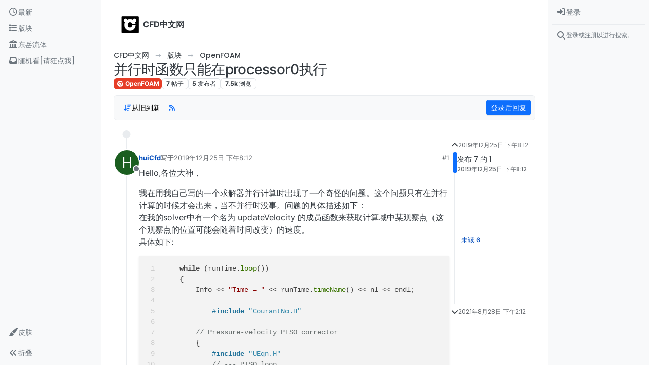

--- FILE ---
content_type: text/html; charset=utf-8
request_url: https://www.cfd-china.com/topic/3253/%E5%B9%B6%E8%A1%8C%E6%97%B6%E5%87%BD%E6%95%B0%E5%8F%AA%E8%83%BD%E5%9C%A8processor0%E6%89%A7%E8%A1%8C
body_size: 29841
content:
<!DOCTYPE html>
<html lang="zh-CN" data-dir="ltr" style="direction: ltr;">
<head>
	<title>并行时函数只能在processor0执行</title>
	<meta name="viewport" content="width&#x3D;device-width, initial-scale&#x3D;1.0" />
	<meta name="content-type" content="text/html; charset=UTF-8" />
	<meta name="apple-mobile-web-app-capable" content="yes" />
	<meta name="mobile-web-app-capable" content="yes" />
	<meta property="og:site_name" content="CFD中文网" />
	<meta name="msapplication-badge" content="frequency=30; polling-uri=https://cfd-china.com/sitemap.xml" />
	<meta name="theme-color" content="#ffffff" />
	<meta name="keywords" content="CFD,CFD中文网,openfoam,cfd论坛" />
	<meta name="msapplication-square150x150logo" content="/assets/uploads/system/site-logo.jpg" />
	<meta name="title" content="并行时函数只能在processor0执行" />
	<meta property="og:title" content="并行时函数只能在processor0执行" />
	<meta property="og:type" content="article" />
	<meta property="article:published_time" content="2019-12-25T20:12:22.877Z" />
	<meta property="article:modified_time" content="2021-08-28T14:12:27.471Z" />
	<meta property="article:section" content="OpenFOAM" />
	<meta name="description" content="Hello,各位大神， 我在用我自己写的一个求解器并行计算时出现了一个奇怪的问题。这个问题只有在并行计算的时候才会出来，当不并行时没事。问题的具体描述如下： 在我的solver中有一个名为 updateVelocity 的成员函数来获取计算域中某观察点（这个观察点的位置可能会随着时间改变）的速度。 具体如下:  ..." />
	<meta property="og:description" content="Hello,各位大神， 我在用我自己写的一个求解器并行计算时出现了一个奇怪的问题。这个问题只有在并行计算的时候才会出来，当不并行时没事。问题的具体描述如下： 在我的solver中有一个名为 updateVelocity 的成员函数来获取计算域中某观察点（这个观察点的位置可能会随着时间改变）的速度。 具体如下:  ..." />
	<meta property="og:image" content="https://cfd-china.com/assets/uploads/system/og-image.png?v=1526122360272" />
	<meta property="og:image:url" content="https://cfd-china.com/assets/uploads/system/og-image.png?v=1526122360272" />
	<meta property="og:image:width" content="undefined" />
	<meta property="og:image:height" content="undefined" />
	<meta property="og:url" content="https://cfd-china.com/topic/3253/%E5%B9%B6%E8%A1%8C%E6%97%B6%E5%87%BD%E6%95%B0%E5%8F%AA%E8%83%BD%E5%9C%A8processor0%E6%89%A7%E8%A1%8C" />
	
	<link rel="stylesheet" type="text/css" href="/assets/client.css?v=eedi85amb0g" />
	<link rel="icon" type="image/x-icon" href="/assets/uploads/system/favicon.ico?v&#x3D;eedi85amb0g" />
	<link rel="manifest" href="/manifest.webmanifest" crossorigin="use-credentials" />
	<link rel="search" type="application/opensearchdescription+xml" title="CFD中文网" href="/osd.xml" />
	<link rel="apple-touch-icon" href="/assets/uploads/system/touchicon-orig.png" />
	<link rel="icon" sizes="36x36" href="/assets/uploads/system/touchicon-36.png" />
	<link rel="icon" sizes="48x48" href="/assets/uploads/system/touchicon-48.png" />
	<link rel="icon" sizes="72x72" href="/assets/uploads/system/touchicon-72.png" />
	<link rel="icon" sizes="96x96" href="/assets/uploads/system/touchicon-96.png" />
	<link rel="icon" sizes="144x144" href="/assets/uploads/system/touchicon-144.png" />
	<link rel="icon" sizes="192x192" href="/assets/uploads/system/touchicon-192.png" />
	<link rel="prefetch" href="/assets/src/modules/composer.js?v&#x3D;eedi85amb0g" />
	<link rel="prefetch" href="/assets/src/modules/composer/uploads.js?v&#x3D;eedi85amb0g" />
	<link rel="prefetch" href="/assets/src/modules/composer/drafts.js?v&#x3D;eedi85amb0g" />
	<link rel="prefetch" href="/assets/src/modules/composer/tags.js?v&#x3D;eedi85amb0g" />
	<link rel="prefetch" href="/assets/src/modules/composer/categoryList.js?v&#x3D;eedi85amb0g" />
	<link rel="prefetch" href="/assets/src/modules/composer/resize.js?v&#x3D;eedi85amb0g" />
	<link rel="prefetch" href="/assets/src/modules/composer/autocomplete.js?v&#x3D;eedi85amb0g" />
	<link rel="prefetch" href="/assets/templates/composer.tpl?v&#x3D;eedi85amb0g" />
	<link rel="prefetch" href="/assets/language/zh-CN/topic.json?v&#x3D;eedi85amb0g" />
	<link rel="prefetch" href="/assets/language/zh-CN/modules.json?v&#x3D;eedi85amb0g" />
	<link rel="prefetch" href="/assets/language/zh-CN/tags.json?v&#x3D;eedi85amb0g" />
	<link rel="prefetch stylesheet" href="/assets/plugins/nodebb-plugin-markdown/styles/default.css" />
	<link rel="prefetch" href="/assets/language/zh-CN/markdown.json?v&#x3D;eedi85amb0g" />
	<link rel="stylesheet" href="https://cfd-china.com/assets/plugins/nodebb-plugin-emoji/emoji/styles.css?v&#x3D;eedi85amb0g" />
	<link rel="canonical" href="https://cfd-china.com/topic/3253/并行时函数只能在processor0执行" />
	<link rel="alternate" type="application/rss+xml" href="/topic/3253.rss" />
	<link rel="up" href="https://cfd-china.com/category/6/openfoam" />
	<link rel="author" href="https://cfd-china.com/user/huicfd" />
	

	<script>
		var config = JSON.parse('{"relative_path":"","upload_url":"/assets/uploads","asset_base_url":"/assets","assetBaseUrl":"/assets","siteTitle":"CFD\u4E2D\u6587\u7F51","browserTitle":"CFD\u4E2D\u6587\u7F51","titleLayout":"&#123;pageTitle&#125;","showSiteTitle":true,"maintenanceMode":false,"postQueue":0,"minimumTitleLength":3,"maximumTitleLength":70,"minimumPostLength":3,"maximumPostLength":32767,"minimumTagsPerTopic":0,"maximumTagsPerTopic":10,"minimumTagLength":1,"maximumTagLength":15,"undoTimeout":10000,"useOutgoingLinksPage":false,"allowGuestHandles":false,"allowTopicsThumbnail":false,"usePagination":false,"disableChat":true,"disableChatMessageEditing":false,"maximumChatMessageLength":1000,"socketioTransports":["polling","websocket"],"socketioOrigins":"https://cfd-china.com:*","websocketAddress":"","maxReconnectionAttempts":5,"reconnectionDelay":1500,"topicsPerPage":50,"postsPerPage":50,"maximumFileSize":10000,"theme:id":"nodebb-theme-harmony","theme:src":"","defaultLang":"zh-CN","userLang":"zh-CN","loggedIn":false,"uid":-1,"cache-buster":"v=eedi85amb0g","topicPostSort":"oldest_to_newest","categoryTopicSort":"recently_replied","csrf_token":false,"searchEnabled":true,"searchDefaultInQuick":"titlesposts","bootswatchSkin":"","composer:showHelpTab":true,"enablePostHistory":false,"timeagoCutoff":0,"timeagoCodes":["af","am","ar","az-short","az","be","bg","bs","ca","cs","cy","da","de-short","de","dv","el","en-short","en","es-short","es","et","eu","fa-short","fa","fi","fr-short","fr","gl","he","hr","hu","hy","id","is","it-short","it","ja","jv","ko","ky","lt","lv","mk","nl","no","pl","pt-br-short","pt-br","pt-short","pt","ro","rs","ru","rw","si","sk","sl","sq","sr","sv","th","tr-short","tr","uk","ur","uz","vi","zh-CN","zh-TW"],"cookies":{"enabled":false,"message":"[[global:cookies.message]]","dismiss":"[[global:cookies.accept]]","link":"[[global:cookies.learn-more]]","link_url":"https:&#x2F;&#x2F;www.cookiesandyou.com"},"thumbs":{"size":512},"iconBackgrounds":["#f44336","#e91e63","#9c27b0","#673ab7","#3f51b5","#2196f3","#009688","#1b5e20","#33691e","#827717","#e65100","#ff5722","#795548","#607d8b"],"emailPrompt":1,"useragent":{"isYaBrowser":false,"isAuthoritative":true,"isMobile":false,"isMobileNative":false,"isTablet":false,"isiPad":false,"isiPod":false,"isiPhone":false,"isiPhoneNative":false,"isAndroid":false,"isAndroidNative":false,"isBlackberry":false,"isOpera":false,"isIE":false,"isEdge":false,"isIECompatibilityMode":false,"isSafari":false,"isFirefox":false,"isWebkit":false,"isChrome":true,"isKonqueror":false,"isOmniWeb":false,"isSeaMonkey":false,"isFlock":false,"isAmaya":false,"isPhantomJS":false,"isEpiphany":false,"isDesktop":true,"isWindows":false,"isLinux":false,"isLinux64":false,"isMac":true,"isChromeOS":false,"isBada":false,"isSamsung":false,"isRaspberry":false,"isBot":false,"isCurl":false,"isAndroidTablet":false,"isWinJs":false,"isKindleFire":false,"isSilk":false,"isCaptive":false,"isSmartTV":false,"isUC":false,"isFacebook":false,"isAlamoFire":false,"isElectron":false,"silkAccelerated":false,"browser":"Chrome","version":"131.0.0.0","os":"OS X","platform":"Apple Mac","geoIp":{},"source":"Mozilla/5.0 (Macintosh; Intel Mac OS X 10_15_7) AppleWebKit/537.36 (KHTML, like Gecko) Chrome/131.0.0.0 Safari/537.36; ClaudeBot/1.0; +claudebot@anthropic.com)","isWechat":false},"fontawesome":{"pro":false,"styles":["solid","brands","regular"],"version":"6.5.1"},"acpLang":"undefined","topicSearchEnabled":false,"disableCustomUserSkins":false,"defaultBootswatchSkin":"","composer-default":{"composeRouteEnabled":"off"},"theme":{"enableQuickReply":true,"enableBreadcrumbs":true,"centerHeaderElements":false,"mobileTopicTeasers":false,"stickyToolbar":true,"autohideBottombar":true,"openSidebars":true,"chatModals":false},"openDraftsOnPageLoad":false,"markdown":{"highlight":1,"highlightLinesLanguageList":"[\\"cpp,c,cc,h,c++,h++,hpp\\"]","hljsLanguages":["common"],"theme":"default.css","defaultHighlightLanguage":"","externalMark":false},"emojiCustomFirst":true}');
		var app = {
			user: JSON.parse('{"uid":0,"username":"游客","displayname":"游客","userslug":"","fullname":"游客","email":"","icon:text":"?","icon:bgColor":"#aaa","groupTitle":"","groupTitleArray":[],"status":"offline","reputation":0,"email:confirmed":false,"unreadData":{"":{},"new":{},"watched":{},"unreplied":{}},"isAdmin":false,"isGlobalMod":false,"isMod":false,"privileges":{"chat":false,"chat:privileged":false,"upload:post:image":false,"upload:post:file":false,"signature":false,"invite":false,"group:create":false,"search:content":false,"search:users":false,"search:tags":false,"view:users":true,"view:tags":true,"view:groups":true,"local:login":false,"ban":false,"mute":false,"view:users:info":false},"blocks":[],"timeagoCode":"zh-CN","offline":true,"lastRoomId":null,"isEmailConfirmSent":false}')
		};

		document.documentElement.style.setProperty('--panel-offset', `${localStorage.getItem('panelOffset') || 0}px`);
	</script>

	
	<meta name="baidu-site-verification" content="4MdBfzwgW0" />
<meta name="google-site-verification" content="9aJ6k1XLQGRa8W9za3iwLuGHxAaKrkd2CtjlJz4olI0" />
<meta name="keywords" content="CFD中文网,李东岳,openfoam,CFD"> 

<!-- Global site tag (gtag.js) - Google Analytics -->
<script async src="https://www.googletagmanager.com/gtag/js?id=UA-165059481-1"></script>
<script>
  window.dataLayer = window.dataLayer || [];
  function gtag(){dataLayer.push(arguments);}
  gtag('js', new Date());

  gtag('config', 'UA-165059481-1');
</script>


<script>
    window.MathJax = {
  tex: {
    inlineMath: [['$','$'], ['\\(','\\)']],
    tags: "ams",
    macros: {
      ra: "{\\rm a}",
      rb: "{\\rm b}",
      rD: "{\\rm D}",
      cell: "{\\rm cell}",
      drag: "{\\rm drag}",
      lift: "{\\rm lift}",
      turb: "{\\rm turb}",
      rd: "{\\rm d}",
      buo: "{\\rm buo}",
      rc: "{\\rm c}",
      rN: "{\\rm N}",
      tr: "{\\rm tr}",
      dev: "{\\rm dev}",
      mag: "{\\rm mag}",
      max: "{\\rm max}",
      min: "{\\rm min}",
      rleft: "{\\rm left}",
      wall: "{\\rm wall}",
      outlet: "{\\rm outlet}",
      inlet: "{\\rm inlet}",
      rright: "{\\rm right}",
      own: "{\\rm own}",
      nei: "{\\rm nei}",
      exp: "{\\rm exp}",
      rq: "{\\rm q}",
      rref: "{\\rm ref}",
      rE: "{\\rm E}",
      bfH: "{\\bf H}",
      dpm: "{\\rm dpm}",
      rT: "{\\rm T}",
      rP: "{\\rm P}",
      rgh: "{\\rm rgh}",
      rL: "{\\rm L}",
      rR: "{\\rm R}",
      Kd: "{\\rm Kd}",
      rr: "{\\rm r}",
      rW: "{\\rm W}",
      bfU: "{\\bf U}",
      bfh: "{\\bf h}",
      bfHbyA: "{\\bf HbyA}",
      bfS: "{\\bf S}",
      bfg: "{\\bf g}",
      bfT: "{\\bf T}",
      bfV: "{\\bf V}",
      bfd: "{\\bf d}",
      bfI: "{\\bf I}",
      bfK: "{\\bf K}",
      bfA: "{\\bf A}",
      bfn: "{\\bf n}",
      bfR: "{\\bf R}",
      bfM: "{\\bf M}",
      bfx: "{\\bf x}",
      bfX: "{\\bf X}",
      bfF: "{\\bf F}",
      bfq: "{\\bf q}",
	  dt: "{\\Delta t}",
      p: "{\\partial}"    // this macro has an optional parameter that defaults to 'x' \ddx[t]{y}
    },
    autoload: {
      color: [],
      colorV2: ['color'],
	  verb: ['verb']
    },
    packages: {'[+]': ['verb']}
  },
  options: {
    skipHtmlTags: [            //  HTML tags that won't be searched for math
        'script', 'noscript', 'style', 'textarea', 'pre',
        'code', 'annotation', 'annotation-xml'
    ],
    ignoreHtmlClass: 'tex2jax_ignore',
    processHtmlClass: 'tex2jax_process'
  },
  loader: {
    load: ['[tex]/verb']
  }
};


(function () {
  var script = document.createElement('script');
  script.src = 'https://cdnjs.cloudflare.com/ajax/libs/mathjax/3.0.1/es5/tex-mml-chtml.js';
  script.async = true;
  document.head.appendChild(script);
})();

    
    
</script>


	
	
	<style>.emoji {
  height: 60px !important;
}</style>
	
</head>

<body class="page-topic page-topic-3253 page-topic-并行时函数只能在processor0执行 template-topic page-topic-category-6 page-topic-category-openfoam parent-category-6 page-status-200 theme-harmony user-guest skin-noskin">
	<a class="visually-hidden-focusable position-absolute top-0 start-0 p-3 m-3 bg-body" style="z-index: 1021;" href="#content">Skip to content</a>
	<div class="layout-container d-flex justify-content-between pb-4 pb-md-0">
		<nav component="sidebar/left" class="open text-dark bg-light sidebar sidebar-left start-0 border-end vh-100 d-none d-lg-flex flex-column justify-content-between sticky-top">
	<ul id="main-nav" class="list-unstyled d-flex flex-column w-100 gap-2 mt-2 overflow-y-auto">
		
		
		<li class="nav-item mx-2 " title="查看最新">
			<a class="nav-link navigation-link d-flex gap-2 justify-content-between align-items-center "
			 href="&#x2F;recent"  aria-label="最新">
				<span class="d-flex gap-2 align-items-center text-nowrap truncate-open">
					<span class="position-relative">
						
						<i class="fa fa-fw fa-clock-o" data-content=""></i>
						<span component="navigation/count" class="visible-closed position-absolute top-0 start-100 translate-middle badge rounded-1 bg-primary hidden"></span>
						
					</span>
					
					<span class="nav-text small visible-open fw-semibold text-truncate">最新</span>
					
				</span>
				<span component="navigation/count" class="visible-open badge rounded-1 bg-primary hidden"></span>
			</a>
			
		</li>
		
		
		
		<li class="nav-item mx-2 " title="版块">
			<a class="nav-link navigation-link d-flex gap-2 justify-content-between align-items-center "
			 href="&#x2F;categories"  target="_blank" aria-label="版块">
				<span class="d-flex gap-2 align-items-center text-nowrap truncate-open">
					<span class="position-relative">
						
						<i class="fa fa-fw fa-list" data-content=""></i>
						<span component="navigation/count" class="visible-closed position-absolute top-0 start-100 translate-middle badge rounded-1 bg-primary hidden"></span>
						
					</span>
					
					<span class="nav-text small visible-open fw-semibold text-truncate">版块</span>
					
				</span>
				<span component="navigation/count" class="visible-open badge rounded-1 bg-primary hidden"></span>
			</a>
			
		</li>
		
		
		
		<li class="nav-item mx-2 " title="">
			<a class="nav-link navigation-link d-flex gap-2 justify-content-between align-items-center "
			 href="http:&#x2F;&#x2F;dyfluid.com&#x2F;index.html"  target="_blank" aria-label="东岳流体">
				<span class="d-flex gap-2 align-items-center text-nowrap truncate-open">
					<span class="position-relative">
						
						<i class="fa fa-fw fa-building-columns fa-solid" data-content=""></i>
						<span component="navigation/count" class="visible-closed position-absolute top-0 start-100 translate-middle badge rounded-1 bg-primary hidden"></span>
						
					</span>
					
					<span class="nav-text small visible-open fw-semibold text-truncate">东岳流体</span>
					
				</span>
				<span component="navigation/count" class="visible-open badge rounded-1 bg-primary hidden"></span>
			</a>
			
		</li>
		
		
		
		<li class="nav-item mx-2 " title="">
			<a class="nav-link navigation-link d-flex gap-2 justify-content-between align-items-center "
			 href="&#x2F;random"  aria-label="随机看[请狂点我]">
				<span class="d-flex gap-2 align-items-center text-nowrap truncate-open">
					<span class="position-relative">
						
						<i class="fa fa-fw fa-inbox" data-content=""></i>
						<span component="navigation/count" class="visible-closed position-absolute top-0 start-100 translate-middle badge rounded-1 bg-primary hidden"></span>
						
					</span>
					
					<span class="nav-text small visible-open fw-semibold text-truncate">随机看[请狂点我]</span>
					
				</span>
				<span component="navigation/count" class="visible-open badge rounded-1 bg-primary hidden"></span>
			</a>
			
		</li>
		
		
	</ul>
	<div class="sidebar-toggle-container align-self-start">
		
		<div class="dropend m-2" component="skinSwitcher" title="皮肤">
	<a data-bs-toggle="dropdown" href="#" role="button" class="nav-link position-relative" aria-haspopup="true" aria-expanded="false" aria-label="皮肤">
		<span class="justify-content-between w-100">
			<span class="d-flex gap-2 align-items-center text-nowrap truncate-open">
				<span>
					<i component="skinSwitcher/icon" class="fa fa-fw fa-paintbrush"></i>
				</span>
				<span class="nav-text small visible-open fw-semibold">皮肤</span>
			</span>
		</span>
	</a>

	<ul class="dropdown-menu p-1 text-sm overflow-auto p-1" role="menu">
		<div class="d-flex">
			<div>
				<li class="dropdown-header">Light</li>
				<div class="d-grid" style="grid-template-columns: 1fr 1fr;">
					
					<li>
						<a href="#" class="dropdown-item rounded-1" data-value="cerulean" role="menuitem">Cerulean <i class="fa fa-fw fa-check  invisible "></i></a>
					</li>
					
					<li>
						<a href="#" class="dropdown-item rounded-1" data-value="cosmo" role="menuitem">Cosmo <i class="fa fa-fw fa-check  invisible "></i></a>
					</li>
					
					<li>
						<a href="#" class="dropdown-item rounded-1" data-value="flatly" role="menuitem">Flatly <i class="fa fa-fw fa-check  invisible "></i></a>
					</li>
					
					<li>
						<a href="#" class="dropdown-item rounded-1" data-value="journal" role="menuitem">Journal <i class="fa fa-fw fa-check  invisible "></i></a>
					</li>
					
					<li>
						<a href="#" class="dropdown-item rounded-1" data-value="litera" role="menuitem">Litera <i class="fa fa-fw fa-check  invisible "></i></a>
					</li>
					
					<li>
						<a href="#" class="dropdown-item rounded-1" data-value="lumen" role="menuitem">Lumen <i class="fa fa-fw fa-check  invisible "></i></a>
					</li>
					
					<li>
						<a href="#" class="dropdown-item rounded-1" data-value="lux" role="menuitem">Lux <i class="fa fa-fw fa-check  invisible "></i></a>
					</li>
					
					<li>
						<a href="#" class="dropdown-item rounded-1" data-value="materia" role="menuitem">Materia <i class="fa fa-fw fa-check  invisible "></i></a>
					</li>
					
					<li>
						<a href="#" class="dropdown-item rounded-1" data-value="minty" role="menuitem">Minty <i class="fa fa-fw fa-check  invisible "></i></a>
					</li>
					
					<li>
						<a href="#" class="dropdown-item rounded-1" data-value="morph" role="menuitem">Morph <i class="fa fa-fw fa-check  invisible "></i></a>
					</li>
					
					<li>
						<a href="#" class="dropdown-item rounded-1" data-value="pulse" role="menuitem">Pulse <i class="fa fa-fw fa-check  invisible "></i></a>
					</li>
					
					<li>
						<a href="#" class="dropdown-item rounded-1" data-value="sandstone" role="menuitem">Sandstone <i class="fa fa-fw fa-check  invisible "></i></a>
					</li>
					
					<li>
						<a href="#" class="dropdown-item rounded-1" data-value="simplex" role="menuitem">Simplex <i class="fa fa-fw fa-check  invisible "></i></a>
					</li>
					
					<li>
						<a href="#" class="dropdown-item rounded-1" data-value="sketchy" role="menuitem">Sketchy <i class="fa fa-fw fa-check  invisible "></i></a>
					</li>
					
					<li>
						<a href="#" class="dropdown-item rounded-1" data-value="spacelab" role="menuitem">Spacelab <i class="fa fa-fw fa-check  invisible "></i></a>
					</li>
					
					<li>
						<a href="#" class="dropdown-item rounded-1" data-value="united" role="menuitem">United <i class="fa fa-fw fa-check  invisible "></i></a>
					</li>
					
					<li>
						<a href="#" class="dropdown-item rounded-1" data-value="yeti" role="menuitem">Yeti <i class="fa fa-fw fa-check  invisible "></i></a>
					</li>
					
					<li>
						<a href="#" class="dropdown-item rounded-1" data-value="zephyr" role="menuitem">Zephyr <i class="fa fa-fw fa-check  invisible "></i></a>
					</li>
					
				</div>
			</div>
			<div>
				<li class="dropdown-header">Dark</li>
				
				<li>
					<a href="#" class="dropdown-item rounded-1" data-value="cyborg" role="menuitem">Cyborg <i class="fa fa-fw fa-check  invisible "></i></a>
				</li>
				
				<li>
					<a href="#" class="dropdown-item rounded-1" data-value="darkly" role="menuitem">Darkly <i class="fa fa-fw fa-check  invisible "></i></a>
				</li>
				
				<li>
					<a href="#" class="dropdown-item rounded-1" data-value="quartz" role="menuitem">Quartz <i class="fa fa-fw fa-check  invisible "></i></a>
				</li>
				
				<li>
					<a href="#" class="dropdown-item rounded-1" data-value="slate" role="menuitem">Slate <i class="fa fa-fw fa-check  invisible "></i></a>
				</li>
				
				<li>
					<a href="#" class="dropdown-item rounded-1" data-value="solar" role="menuitem">Solar <i class="fa fa-fw fa-check  invisible "></i></a>
				</li>
				
				<li>
					<a href="#" class="dropdown-item rounded-1" data-value="superhero" role="menuitem">Superhero <i class="fa fa-fw fa-check  invisible "></i></a>
				</li>
				
				<li>
					<a href="#" class="dropdown-item rounded-1" data-value="vapor" role="menuitem">Vapor <i class="fa fa-fw fa-check  invisible "></i></a>
				</li>
				
			</div>
		</div>

		<hr class="my-1"/>

		<div class="d-grid" style="grid-template-columns: 1fr 1fr;">
			
			<li>
				<a href="#" class="dropdown-item rounded-1" data-value="" role="menuitem">默认（不使用皮肤） <i class="fa fa-fw fa-check "></i></a>
			</li>
			
			<li>
				<a href="#" class="dropdown-item rounded-1" data-value="noskin" role="menuitem">不使用皮肤 <i class="fa fa-fw fa-check  invisible "></i></a>
			</li>
			
			
		</div>
	</ul>
</div>

		

		<div class="sidebar-toggle m-2 d-none d-lg-block">
			<a href="#" role="button" component="sidebar/toggle" class="nav-link d-flex gap-2 align-items-center p-2 pointer w-100 text-nowrap" title="展开" aria-label="Sidebar Toggle">
				<i class="fa fa-fw fa-angles-right"></i>
				<i class="fa fa-fw fa-angles-left"></i>
				<span class="nav-text visible-open fw-semibold small lh-1">折叠</span>
			</a>
		</div>
	</div>
</nav>

		<main id="panel" class="d-flex flex-column gap-3 flex-grow-1 mt-3" style="min-width: 0;">
			
<div class="container-lg px-md-4 brand-container">
	<div class="col-12 d-flex border-bottom pb-3 ">
		<div component="brand/wrapper" class="d-flex align-items-center gap-3 p-2 rounded-1 align-content-stretch ">
			
			<a component="brand/anchor" href="/" title="品牌标识">
				<img component="brand/logo" alt="CFD中文网" class="" src="/assets/uploads/system/site-logo.jpg?v=eedi85amb0g" />
			</a>
			

			
			<a component="siteTitle" class="text-truncate align-self-stretch align-items-center d-flex" href="/">
				<h1 class="fs-6 fw-bold text-body mb-0">CFD中文网</h1>
			</a>
			
		</div>
		
	</div>
</div>

			<script>
				const headerEl = document.getElementById('header-menu');
				if (headerEl) {
					const rect = headerEl.getBoundingClientRect();
					const offset = Math.max(0, rect.bottom);
					document.documentElement.style.setProperty('--panel-offset', offset + `px`);
				} else {
					document.documentElement.style.setProperty('--panel-offset', `0px`);
				}
			</script>
			<div class="container-lg px-md-4 d-flex flex-column gap-3 h-100 mb-5 mb-lg-0" id="content">
			<noscript>
    <div class="alert alert-danger">
        <p>
            Your browser does not seem to support JavaScript. As a result, your viewing experience will be diminished, and you have been placed in <strong>read-only mode</strong>.
        </p>
        <p>
            Please download a browser that supports JavaScript, or enable it if it's disabled (i.e. NoScript).
        </p>
    </div>
</noscript>
			
<script type="application/ld+json">
{
	"@context": "https://schema.org",
	"@type": "BreadcrumbList",
	"itemListElement": [
		{
			"@type": "ListItem",
			"position": 1,
			"name": "CFD中文网",
			"item": "https://cfd-china.com"
		}
		
		
		
		
		,{
			"@type": "ListItem",
			"position": 2,
			"name": "版块"
			
			,"item": "https://cfd-china.com/categories"
			
		}
		
		
		
		,{
			"@type": "ListItem",
			"position": 3,
			"name": "OpenFOAM"
			
			,"item": "https://cfd-china.com/category/6/openfoam"
			
		}
		
		
		
		,{
			"@type": "ListItem",
			"position": 4,
			"name": "并行时函数只能在processor0执行"
			
		}
		
		
	]
}
</script>


<ol class="breadcrumb mb-0 " itemscope="itemscope" itemprop="breadcrumb" itemtype="http://schema.org/BreadcrumbList">
	
	<li itemscope="itemscope" itemprop="itemListElement" itemtype="http://schema.org/ListItem" class="breadcrumb-item ">
		<meta itemprop="position" content="1" />
		<a href="https://cfd-china.com" itemprop="item">
			<span class="fw-semibold" itemprop="name">CFD中文网</span>
		</a>
	</li>
	
	<li itemscope="itemscope" itemprop="itemListElement" itemtype="http://schema.org/ListItem" class="breadcrumb-item ">
		<meta itemprop="position" content="2" />
		<a href="https://cfd-china.com/categories" itemprop="item">
			<span class="fw-semibold" itemprop="name">版块</span>
		</a>
	</li>
	
	<li itemscope="itemscope" itemprop="itemListElement" itemtype="http://schema.org/ListItem" class="breadcrumb-item ">
		<meta itemprop="position" content="3" />
		<a href="https://cfd-china.com/category/6/openfoam" itemprop="item">
			<span class="fw-semibold" itemprop="name">OpenFOAM</span>
		</a>
	</li>
	
	<li component="breadcrumb/current" itemscope="itemscope" itemprop="itemListElement" itemtype="http://schema.org/ListItem" class="breadcrumb-item active">
		<meta itemprop="position" content="4" />
		
			<span class="fw-semibold" itemprop="name">并行时函数只能在processor0执行</span>
		
	</li>
	
</ol>





<div class="d-flex flex-column gap-3" itemid="/topic/3253/%E5%B9%B6%E8%A1%8C%E6%97%B6%E5%87%BD%E6%95%B0%E5%8F%AA%E8%83%BD%E5%9C%A8processor0%E6%89%A7%E8%A1%8C" itemscope itemtype="https://schema.org/DiscussionForumPosting">
	<meta itemprop="headline" content="并行时函数只能在processor0执行">
	<meta itemprop="url" content="/topic/3253/%E5%B9%B6%E8%A1%8C%E6%97%B6%E5%87%BD%E6%95%B0%E5%8F%AA%E8%83%BD%E5%9C%A8processor0%E6%89%A7%E8%A1%8C">
	<meta itemprop="datePublished" content="2019-12-25T20:12:22.877Z">
	<meta itemprop="dateModified" content="2021-08-28T14:12:27.471Z">
	<meta itemprop="author" itemscope itemtype="https://schema.org/Person" itemref="topicAuthorName topicAuthorUrl">
	<meta id="topicAuthorName" itemprop="name" content="huiCfd">
	<meta id="topicAuthorUrl" itemprop="url" content="/user/huicfd">
	<div class="d-flex flex-wrap">
		<div class="d-flex flex-column gap-3 flex-grow-1">
			<h1 component="post/header" class="tracking-tight fw-semibold fs-3 mb-0 text-break ">
				<span class="topic-title" component="topic/title">并行时函数只能在processor0执行</span>
			</h1>

			<div class="topic-info d-flex gap-2 align-items-center flex-wrap ">
				<span component="topic/labels" class="d-flex gap-2 hidden">
					<span component="topic/scheduled" class="badge badge border border-gray-300 text-body hidden">
						<i class="fa fa-clock-o"></i>
						已定时
					</span>
					<span component="topic/pinned" class="badge badge border border-gray-300 text-body hidden">
						<i class="fa fa-thumb-tack"></i>
						已固定
					</span>
					<span component="topic/locked" class="badge badge border border-gray-300 text-body hidden">
						<i class="fa fa-lock"></i>
						已锁定
					</span>
					<a component="topic/moved" href="/category/" class="badge badge border border-gray-300 text-body text-decoration-none hidden">
						<i class="fa fa-arrow-circle-right"></i>
						已移动
					</a>
					
				</span>
				<a href="/category/6/openfoam" class="badge px-1 text-truncate text-decoration-none border" style="color: #ffffff;background-color: #e63d27;border-color: #e63d27!important; max-width: 70vw;">
			<i class="fa fa-fw fa-chrome"></i>
			OpenFOAM
		</a>
				<div data-tid="3253" component="topic/tags" class="lh-1 tags tag-list d-flex flex-wrap hidden-xs hidden-empty gap-2"></div>
				<div class="d-flex hidden-xs gap-2">
					<span class="badge text-body border border-gray-300 stats text-xs">
	<i class="fa-regular fa-fw fa-message visible-xs-inline" title="帖子"></i>
	<span component="topic/post-count" title="7" class="fw-bold">7</span>
	<span class="hidden-xs text-lowercase fw-normal">帖子</span>
</span>
<span class="badge text-body border border-gray-300 stats text-xs">
	<i class="fa fa-fw fa-user visible-xs-inline" title="发布者"></i>
	<span title="5" class="fw-bold">5</span>
	<span class="hidden-xs text-lowercase fw-normal">发布者</span>
</span>
<span class="badge text-body border border-gray-300 stats text-xs">
	<i class="fa fa-fw fa-eye visible-xs-inline" title="浏览"></i>
	<span class="fw-bold" title="7492">7.5k</span>
	<span class="hidden-xs text-lowercase fw-normal">浏览</span>
</span>
				</div>
			</div>
		</div>
		<div class="d-flex gap-2 justify-content-end align-items-center mt-2 hidden-empty" component="topic/thumb/list"></div>
	</div>

	<div class="row mb-4 mb-lg-0">
		<div class="topic col-lg-12">
			<div class="sticky-tools">
	<nav class="d-flex flex-nowrap my-2 p-0 border-0 rounded topic-main-buttons">
		<div class="d-flex flex-row p-2 text-bg-light border rounded w-100 align-items-center">
			<div class="d-flex me-auto mb-0 gap-2 align-items-center flex-wrap">
				

				
				<div class="btn-group bottom-sheet" component="thread/sort">
	<button class="btn-ghost-sm ff-secondary d-flex gap-2 align-items-center dropdown-toggle" data-bs-toggle="dropdown" aria-haspopup="true" aria-expanded="false" aria-label="Post sort option, 从旧到新">
		<i class="fa fa-fw fa-arrow-down-wide-short text-primary"></i>
		<span class="d-none d-md-inline fw-semibold">从旧到新</span>
	</button>

	<ul class="dropdown-menu p-1 text-sm" role="menu">
		<li>
			<a class="dropdown-item rounded-1 d-flex align-items-center gap-2" href="#" class="oldest_to_newest" data-sort="oldest_to_newest" role="menuitem">
				<span class="flex-grow-1">从旧到新</span>
				<i class="flex-shrink-0 fa fa-fw text-secondary"></i>
			</a>
		</li>
		<li>
			<a class="dropdown-item rounded-1 d-flex align-items-center gap-2" href="#" class="newest_to_oldest" data-sort="newest_to_oldest" role="menuitem">
				<span class="flex-grow-1">从新到旧</span>
				<i class="flex-shrink-0 fa fa-fw text-secondary"></i>
			</a>
		</li>
		<li>
			<a class="dropdown-item rounded-1 d-flex align-items-center gap-2" href="#" class="most_votes" data-sort="most_votes" role="menuitem">
				<span class="flex-grow-1">最多赞同</span>
				<i class="flex-shrink-0 fa fa-fw text-secondary"></i>
			</a>
		</li>
	</ul>
</div>

				

				
				<a class="btn-ghost-sm d-none d-lg-flex align-self-stretch" target="_blank" href="/topic/3253.rss" title="RSS Feed"><i class="fa fa-rss text-primary"></i></a>
				

				
			</div>
			<div component="topic/reply/container" class="btn-group action-bar hidden">
	<a href="/compose?tid=3253" class="d-flex align-items-center btn btn-sm btn-primary px-3 fw-semibold " component="topic/reply" data-ajaxify="false" role="button"><i class="fa fa-reply d-sm-block d-md-none"></i><span class="d-none d-md-block"> 回复</span></a>
	<button type="button" class="btn btn-sm btn-primary dropdown-toggle" data-bs-toggle="dropdown" aria-haspopup="true" aria-expanded="false" aria-label="Reply options">
		<span class="caret"></span>
	</button>
	<ul class="dropdown-menu dropdown-menu-end p-1 text-sm" role="menu">
		<li><a class="dropdown-item rounded-1" href="#" component="topic/reply-as-topic" role="menuitem">在新帖中回复</a></li>
	</ul>
</div>


	
	<a component="topic/reply/guest" href="/login" class="d-flex align-items-center fw-semibold btn btn-sm btn-primary">登录后回复</a>
	

		</div>
	</nav>
</div>


			

			

			
			<div component="topic/deleted/message" class="alert alert-warning mt-3 hidden d-flex justify-content-between flex-wrap">
    <span>此主题已被删除。只有拥有主题管理权限的用户可以查看。</span>
    <span>
        
    </span>
</div>
			

			<div class="d-flex gap-0 gap-lg-5">
				<div class="posts-container" style="min-width: 0;">
					<ul component="topic" class="posts timeline list-unstyled mt-sm-2 p-0 py-3" style="min-width: 0;" data-tid="3253" data-cid="6">
					
						<li component="post" class="pt-4   topic-owner-post" data-index="0" data-pid="17431" data-uid="900" data-timestamp="1577304742877" data-username="huiCfd" data-userslug="huicfd" itemprop="comment" itemtype="http://schema.org/Comment" itemscope>
							<a component="post/anchor" data-index="0" id="1"></a>

							<meta itemprop="datePublished" content="2019-12-25T20:12:22.877Z">
							

							

<div class="d-flex align-items-start gap-3">
	<div class="icon bg-body d-none d-sm-block rounded-circle" style="outline: 2px solid var(--bs-body-bg);">
		<a class="d-inline-block position-relative text-decoration-none" href="/user/huicfd">
			<span  alt="huiCfd" title="huiCfd" data-uid="900" loading="lazy" aria-label="User avatar for huiCfd" class="avatar  avatar-rounded" component="user/picture" style="--avatar-size: 48px; background-color: #1b5e20;">H</span>
			<span component="user/status" class="position-absolute translate-middle-y border border-white border-2 rounded-circle status offline"><span class="visually-hidden">离线</span></span>
		</a>
	</div>

	<div class="post-container d-flex flex-grow-1 flex-column w-100" style="min-width: 0;">
		<div class="d-flex align-items-center gap-1 flex-wrap w-100 post-header mt-1" itemprop="author" itemscope itemtype="https://schema.org/Person">
			<meta itemprop="name" content="huiCfd">
			<meta itemprop="url" content="/user/huicfd">

			<div class="icon bg-body d-sm-none">
				<a class="d-inline-block position-relative text-decoration-none" href="/user/huicfd">
					<span  alt="huiCfd" title="huiCfd" data-uid="900" loading="lazy" aria-label="User avatar for huiCfd" class="avatar  avatar-rounded" component="user/picture" style="--avatar-size: 20px; background-color: #1b5e20;">H</span>
					<span component="user/status" class="position-absolute translate-middle-y border border-white border-2 rounded-circle status offline"><span class="visually-hidden">离线</span></span>
				</a>
			</div>

			<span class="text-nowrap">
				<a class="fw-bold" href="/user/huicfd" data-username="huiCfd" data-uid="900">huiCfd</a>
			</span>

			

			

			<div class="d-flex gap-1 align-items-center">
				<span class="text-muted">
					
					写于<a href="/post/17431" class="timeago text-muted" title="2019-12-25T20:12:22.877Z"></a>
					
				</span>

				<i component="post/edit-indicator" class="fa fa-edit text-muted edit-icon hidden" title="编辑 Invalid Date"></i>
				<span data-editor="" component="post/editor" class="visually-hidden">最后由  编辑 <span class="timeago" title="Invalid Date"></span></span>
			</div>

			<div>
				<span>
					
				</span>
			</div>
			<div class="d-flex align-items-center gap-1 flex-grow-1 justify-content-end">
				<span class="bookmarked opacity-0 text-primary"><i class="fa fa-bookmark-o"></i></span>
				<a href="/post/17431" class="post-index text-muted d-none d-md-inline">#1</a>
			</div>
		</div>

		<div class="content mt-2 text-break" component="post/content" itemprop="text">
			<p dir="auto">Hello,各位大神，</p>
<p dir="auto">我在用我自己写的一个求解器并行计算时出现了一个奇怪的问题。这个问题只有在并行计算的时候才会出来，当不并行时没事。问题的具体描述如下：<br />
在我的solver中有一个名为 updateVelocity 的成员函数来获取计算域中某观察点（这个观察点的位置可能会随着时间改变）的速度。<br />
具体如下:</p>
<pre><code>    while (runTime.loop())
    {
        Info &lt;&lt; "Time = " &lt;&lt; runTime.timeName() &lt;&lt; nl &lt;&lt; endl;

            #include "CourantNo.H"

        // Pressure-velocity PISO corrector
        {
            #include "UEqn.H"
            // --- PISO loop
            while (piso.correct())
            {
                 #include "pEqn.H"
            }
        }
        laminarTransport.correct();
        turbulence-&gt;correct();
        //&gt;&gt;&gt;&gt;&gt;&gt;&gt;&gt;&gt;&gt;&gt;&gt;&gt;Below&gt;&gt;&gt;&gt;&gt;&gt;&gt;
        Nettings.updateVelocity(U,mesh);
        //&lt;&lt;&lt;&lt;&lt;&lt;&lt;&lt;&lt;&lt;&lt;&lt;&lt;Above&lt;&lt;&lt;&lt;&lt;&lt;
        runTime.write();
        Info &lt;&lt; "ExecutionTime = " &lt;&lt; runTime.elapsedCpuTime() &lt;&lt; " s"
             &lt;&lt; "  ClockTime = " &lt;&lt; runTime.elapsedClockTime() &lt;&lt; " s"
             &lt;&lt; nl &lt;&lt; endl;
    }

    Info &lt;&lt; "End\n"
         &lt;&lt; endl;

    return 0;
}
</code></pre>
<p dir="auto">这个函数的源代码如下，具体实现形式就是判断每个cell的中心到观察点的距离，然后取出距离观察点距离最近的cell的速度</p>
<pre><code>
void Foam::netPanel::updateVelocity(
    const volVectorField &amp;U,
    const fvMesh &amp;mesh)
{
    const vectorField &amp;centres(mesh.C());
    List&lt;vector&gt; fluidVelocities(structuralElements_memb.size(), vector::zero);
    Info &lt;&lt; "In updateVelocity, number of mesh is " &lt;&lt; centres.size() &lt;&lt; endl;
    Info &lt;&lt; "In updateVelocity, number of U is " &lt;&lt; U.size() &lt;&lt; endl;
    scalar maxDistance(1);     
    forAll(EPcenter, Elemi)
    {
        maxDistance = 1; 
        vector nearestCell(vector::zero);
        scalar loops(0);
        forAll(centres, cellI) // loop through all the cells,
        {
            scalar k1(calcDist(centres[cellI], EPcenter[Elemi]));
            if (k1 &lt; maxDistance)
            {
                maxDistance = k1;
                fluidVelocities[Elemi] = U[cellI];
                nearestCell = centres[cellI];
                loops += 1;
                Info &lt;&lt; "After " &lt;&lt; loops &lt;&lt; " times of loop, the nearest cell is " &lt;&lt; nearestCell &lt;&lt; "to point " &lt;&lt; EPcenter &lt;&lt; "\n"
                     &lt;&lt; endl;
            }
        }
    }
    fluidVelocity_memb = fluidVelocities; // only assige onece
    Info &lt;&lt; "the velocity on nodes are  " &lt;&lt; fluidVelocity_memb &lt;&lt; endl;
}
</code></pre>
<p dir="auto">就是这样的一个简单的函数，但是在并行时却出现了问题。<br />
首先我们来看串行计算的情况：</p>
<pre><code>Starting time loop
Time = 0.01
Courant Number mean: 0.000565 max: 0.0904
smoothSolver:  Solving for Ux, Initial residual = 1, Final residual = 2.4007e-06, No Iterations 1
smoothSolver:  Solving for Uy, Initial residual = 0.891308, Final residual = 1.23902e-06, No Iterations 1
smoothSolver:  Solving for Uz, Initial residual = 0.895257, Final residual = 1.31102e-06, No Iterations 1
GAMG:  Solving for p, Initial residual = 1, Final residual = 8.40918e-07, No Iterations 35
time step continuity errors : sum local = 9.50237e-10, global = 1.27782e-10, cumulative = 1.27782e-10
smoothSolver:  Solving for epsilon, Initial residual = 1, Final residual = 0.00445555, No Iterations 1
smoothSolver:  Solving for k, Initial residual = 1, Final residual = 0.004493, No Iterations 1
In updateVelocity, number of mesh is 184320
In updateVelocity, number of U is 184320
After 1 times of loop, the nearest cell is (-0.49375 -0.21875 -0.39375)to point (0 0.05 -0.1)
... ...
After 45 times of loop, the nearest cell is (-0.00625 0.05625 -0.20625)to point (0 0.05 -0.2)

the velocity on nodes are  4((0.226059 -2.8946e-08 -3.59708e-08) (0.226059 3.97379e-08 -4.07855e-08) (0.226059 2.65165e-08 -2.22689e-08) (0.226059 -4.12251e-08 -1.8172e-08))
ExecutionTime = 2.31 s  ClockTime = 2 s
</code></pre>
<p dir="auto">计算的结果没有任何问题，上面的updateVelocity函数也能够顺利的找到4个特定观察点的速度。</p>
<p dir="auto">但是问题来啦，如果并行计算的话，updateVelocity就没法找到这4个特定观察点的速度了。</p>
<pre><code>Starting time loop
Time = 0.01
Current Number means: 0.000565 max: 0.0904
smoothSolver:  Solving for Ux, Initial residual = 1, Final residual = 2.4007e-06, No Iterations 1
smoothSolver:  Solving for Uy, Initial residual = 0.892185, Final residual = 1.24606e-06, No Iterations 1
smoothSolver:  Solving for Uz, Initial residual = 0.895991, Final residual = 1.31577e-06, No Iterations 1
GAMG:  Solving for p, Initial residual = 1, Final residual = 9.93486e-07, No Iterations 34
time step continuity errors : sum local = 1.12264e-09, global = -1.18173e-10, cumulative = -1.18173e-10
smoothSolver:  Solving for epsilon, Initial residual = 1, Final residual = 0.0107252, No Iterations 1
smoothSolver:  Solving for k, Initial residual = 1, Final residual = 0.0106817, No Iterations 1
In updateVelocity, number of mesh is 23177
In updateVelocity, number of U is 23177
the velocity on nodes are  4{(0 0 0)}
ExecutionTime = 0.57 s  ClockTime = 1 s
</code></pre>
<p dir="auto">并行和串行用的是同统一套网格，并行是用 scotch方法分成了八个subdomains<br />
值得注意的是：<br />
在串行计算中：In updateVelocity, number of mesh is 184320<br />
在并行计算中：In updateVelocity, number of mesh is 23177<br />
其中23177就是在processor0中的cell数，下面的是在processor0内的U文件</p>
<pre><code>FoamFile
{
    version     2.0;
    format      ascii;
    class       volVectorField;
    location    "0.1";
    object      U;
}
// * * * * * * * * * * * * * * * * * * * * * * * * * * * * * * * * * * * * * //
dimensions      [0 1 -1 0 0 0 0];
internalField   nonuniform List&lt;vector&gt; 
23177
(
(0.225112 5.13224e-05 2.5452e-05)
</code></pre>
<p dir="auto">也就是说，在并行时这个函数只读入梁processor0里面的速度和网格，其他processor1、2、3... 均没有放进来。</p>
<p dir="auto">请问各位大神有没有人遇到过类似的情况？</p>

		</div>
	</div>
</div>

<div component="post/footer" class="post-footer border-bottom pb-2">
	

	<div class="d-flex">
		
		<a component="post/reply-count" data-target-component="post/replies/container" href="#" class="d-flex gap-2 align-items-center mt-2 btn-ghost ff-secondary border rounded-1 p-1 threaded-replies user-select-none text-muted text-decoration-none text-xs ">
			<span component="post/reply-count/avatars" class="avatars d-inline-flex gap-1 align-items-top ">
				
				<span><span  alt="新喻庸" title="新喻庸" data-uid="1127" loading="lazy" aria-label="User avatar for 新喻庸" class="avatar avatar-tooltip avatar-rounded" component="avatar/icon" style="--avatar-size: 20px; background-color: #e91e63;">新</span></span>
				
				
			</span>

			<span class="ms-2 replies-count fw-semibold" component="post/reply-count/text" data-replies="1">1 条回复</span>
			<span class="ms-2 replies-last hidden-xs fw-semibold">最后回复 <span class="timeago" title="2021-08-27T03:20:36.662Z"></span></span>

			<i class="fa fa-fw fa-chevron-down" component="post/replies/open"></i>
			<i class="fa fa-fw fa-chevron-up hidden" component="post/replies/close"></i>
			<i class="fa fa-fw fa-spin fa-spinner hidden" component="post/replies/loading"></i>
		</a>
		
	</div>

	<div component="post/replies/container" class="my-2 col-11 border rounded-1 p-3 hidden-empty"></div>

	<div component="post/actions" class="d-flex justify-content-end gap-1 post-tools">
		<!-- This partial intentionally left blank; overwritten by nodebb-plugin-reactions -->
		<a component="post/reply" href="#" class="btn-ghost-sm user-select-none hidden" title="回复"><i class="fa fa-fw fa-reply text-primary"></i></a>
		<a component="post/quote" href="#" class="btn-ghost-sm user-select-none hidden" title="引用"><i class="fa fa-fw fa-quote-right text-primary"></i></a>

		

		<span component="post/tools" class="dropdown moderator-tools bottom-sheet d-inline-block hidden">
	<a class="btn-ghost-sm ff-secondary dropdown-toggle d-block" href="#" data-bs-toggle="dropdown" aria-haspopup="true" aria-expanded="false" aria-label="Post tools"><i class="fa fa-fw fa-ellipsis-v text-primary"></i></a>
	<ul class="dropdown-menu dropdown-menu-end p-1 text-sm" role="menu">
		<li class="dropdown-item placeholder-wave">
			<div class="placeholder" style="width: 20px;"></div>
			<div class="placeholder col-3"></div>
		</li>
		<li class="dropdown-item placeholder-wave">
			<div class="placeholder" style="width: 20px;"></div>
			<div class="placeholder col-5"></div>
		</li>
		<li class="dropdown-item placeholder-wave">
			<div class="placeholder" style="width: 20px;"></div>
			<div class="placeholder col-9"></div>
		</li>
		<li class="dropdown-item placeholder-wave">
			<div class="placeholder" style="width: 20px;"></div>
			<div class="placeholder col-7"></div>
		</li>
		<li class="dropdown-item placeholder-wave">
			<div class="placeholder" style="width: 20px;"></div>
			<div class="placeholder col-10"></div>
		</li>
		<li class="dropdown-divider"></li>
		<li class="dropdown-item placeholder-wave">
			<div class="placeholder" style="width: 20px;"></div>
			<div class="placeholder col-10"></div>
		</li>
	</ul>
</span>

	</div>
</div>


						</li>
						
						
						
					
						<li component="post" class="pt-4   topic-owner-post" data-index="1" data-pid="17432" data-uid="900" data-timestamp="1577304871502" data-username="huiCfd" data-userslug="huicfd" itemprop="comment" itemtype="http://schema.org/Comment" itemscope>
							<a component="post/anchor" data-index="1" id="2"></a>

							<meta itemprop="datePublished" content="2019-12-25T20:14:31.502Z">
							

							

<div class="d-flex align-items-start gap-3">
	<div class="icon bg-body d-none d-sm-block rounded-circle" style="outline: 2px solid var(--bs-body-bg);">
		<a class="d-inline-block position-relative text-decoration-none" href="/user/huicfd">
			<span  alt="huiCfd" title="huiCfd" data-uid="900" loading="lazy" aria-label="User avatar for huiCfd" class="avatar  avatar-rounded" component="user/picture" style="--avatar-size: 48px; background-color: #1b5e20;">H</span>
			<span component="user/status" class="position-absolute translate-middle-y border border-white border-2 rounded-circle status offline"><span class="visually-hidden">离线</span></span>
		</a>
	</div>

	<div class="post-container d-flex flex-grow-1 flex-column w-100" style="min-width: 0;">
		<div class="d-flex align-items-center gap-1 flex-wrap w-100 post-header mt-1" itemprop="author" itemscope itemtype="https://schema.org/Person">
			<meta itemprop="name" content="huiCfd">
			<meta itemprop="url" content="/user/huicfd">

			<div class="icon bg-body d-sm-none">
				<a class="d-inline-block position-relative text-decoration-none" href="/user/huicfd">
					<span  alt="huiCfd" title="huiCfd" data-uid="900" loading="lazy" aria-label="User avatar for huiCfd" class="avatar  avatar-rounded" component="user/picture" style="--avatar-size: 20px; background-color: #1b5e20;">H</span>
					<span component="user/status" class="position-absolute translate-middle-y border border-white border-2 rounded-circle status offline"><span class="visually-hidden">离线</span></span>
				</a>
			</div>

			<span class="text-nowrap">
				<a class="fw-bold" href="/user/huicfd" data-username="huiCfd" data-uid="900">huiCfd</a>
			</span>

			

			

			<div class="d-flex gap-1 align-items-center">
				<span class="text-muted">
					
					写于<a href="/post/17432" class="timeago text-muted" title="2019-12-25T20:14:31.502Z"></a>
					
				</span>

				<i component="post/edit-indicator" class="fa fa-edit text-muted edit-icon hidden" title="编辑 Invalid Date"></i>
				<span data-editor="" component="post/editor" class="visually-hidden">最后由  编辑 <span class="timeago" title="Invalid Date"></span></span>
			</div>

			<div>
				<span>
					
				</span>
			</div>
			<div class="d-flex align-items-center gap-1 flex-grow-1 justify-content-end">
				<span class="bookmarked opacity-0 text-primary"><i class="fa fa-bookmark-o"></i></span>
				<a href="/post/17432" class="post-index text-muted d-none d-md-inline">#2</a>
			</div>
		</div>

		<div class="content mt-2 text-break" component="post/content" itemprop="text">
			<p dir="auto">processor零，不是o。因为字体原因，0和o看起来很像。<img src="https://cfd-china.com/assets/plugins/nodebb-plugin-emoji/emoji/customizations/3bb52208-0334-4a4f-b00b-10af7f80b44a-6f9587ea79464fd653058d977c355d76.png?v=eedi85amb0g" class="not-responsive emoji emoji-customizations emoji--zoule" style="height:23px;width:auto;vertical-align:middle" title=":zoule:" alt=":zoule:" /></p>

		</div>
	</div>
</div>

<div component="post/footer" class="post-footer border-bottom pb-2">
	

	<div class="d-flex">
		
		<a component="post/reply-count" data-target-component="post/replies/container" href="#" class="d-flex gap-2 align-items-center mt-2 btn-ghost ff-secondary border rounded-1 p-1 threaded-replies user-select-none text-muted text-decoration-none text-xs hidden">
			<span component="post/reply-count/avatars" class="avatars d-inline-flex gap-1 align-items-top ">
				
				
			</span>

			<span class="ms-2 replies-count fw-semibold" component="post/reply-count/text" data-replies="0">1 条回复</span>
			<span class="ms-2 replies-last hidden-xs fw-semibold">最后回复 <span class="timeago" title=""></span></span>

			<i class="fa fa-fw fa-chevron-down" component="post/replies/open"></i>
			<i class="fa fa-fw fa-chevron-up hidden" component="post/replies/close"></i>
			<i class="fa fa-fw fa-spin fa-spinner hidden" component="post/replies/loading"></i>
		</a>
		
	</div>

	<div component="post/replies/container" class="my-2 col-11 border rounded-1 p-3 hidden-empty"></div>

	<div component="post/actions" class="d-flex justify-content-end gap-1 post-tools">
		<!-- This partial intentionally left blank; overwritten by nodebb-plugin-reactions -->
		<a component="post/reply" href="#" class="btn-ghost-sm user-select-none hidden" title="回复"><i class="fa fa-fw fa-reply text-primary"></i></a>
		<a component="post/quote" href="#" class="btn-ghost-sm user-select-none hidden" title="引用"><i class="fa fa-fw fa-quote-right text-primary"></i></a>

		

		<span component="post/tools" class="dropdown moderator-tools bottom-sheet d-inline-block hidden">
	<a class="btn-ghost-sm ff-secondary dropdown-toggle d-block" href="#" data-bs-toggle="dropdown" aria-haspopup="true" aria-expanded="false" aria-label="Post tools"><i class="fa fa-fw fa-ellipsis-v text-primary"></i></a>
	<ul class="dropdown-menu dropdown-menu-end p-1 text-sm" role="menu">
		<li class="dropdown-item placeholder-wave">
			<div class="placeholder" style="width: 20px;"></div>
			<div class="placeholder col-3"></div>
		</li>
		<li class="dropdown-item placeholder-wave">
			<div class="placeholder" style="width: 20px;"></div>
			<div class="placeholder col-5"></div>
		</li>
		<li class="dropdown-item placeholder-wave">
			<div class="placeholder" style="width: 20px;"></div>
			<div class="placeholder col-9"></div>
		</li>
		<li class="dropdown-item placeholder-wave">
			<div class="placeholder" style="width: 20px;"></div>
			<div class="placeholder col-7"></div>
		</li>
		<li class="dropdown-item placeholder-wave">
			<div class="placeholder" style="width: 20px;"></div>
			<div class="placeholder col-10"></div>
		</li>
		<li class="dropdown-divider"></li>
		<li class="dropdown-item placeholder-wave">
			<div class="placeholder" style="width: 20px;"></div>
			<div class="placeholder col-10"></div>
		</li>
	</ul>
</span>

	</div>
</div>


						</li>
						
						
						
					
						<li component="post" class="pt-4   " data-index="2" data-pid="17435" data-uid="1" data-timestamp="1577323939027" data-username="李东岳" data-userslug="李东岳" itemprop="comment" itemtype="http://schema.org/Comment" itemscope>
							<a component="post/anchor" data-index="2" id="3"></a>

							<meta itemprop="datePublished" content="2019-12-26T01:32:19.027Z">
							

							

<div class="d-flex align-items-start gap-3">
	<div class="icon bg-body d-none d-sm-block rounded-circle" style="outline: 2px solid var(--bs-body-bg);">
		<a class="d-inline-block position-relative text-decoration-none" href="/user/李东岳">
			<img  alt="李东岳" title="李东岳" data-uid="1" loading="lazy" aria-label="User avatar for 李东岳" class="avatar  avatar-rounded" component="user/picture" src="/assets/uploads/profile/1-profileavatar.png" style="--avatar-size: 48px;" onError="this.remove();" itemprop="image" /><span  alt="李东岳" title="李东岳" data-uid="1" loading="lazy" aria-label="User avatar for 李东岳" class="avatar  avatar-rounded" component="user/picture" style="--avatar-size: 48px; background-color: #2196f3;">李</span>
			<span component="user/status" class="position-absolute translate-middle-y border border-white border-2 rounded-circle status offline"><span class="visually-hidden">离线</span></span>
		</a>
	</div>

	<div class="post-container d-flex flex-grow-1 flex-column w-100" style="min-width: 0;">
		<div class="d-flex align-items-center gap-1 flex-wrap w-100 post-header mt-1" itemprop="author" itemscope itemtype="https://schema.org/Person">
			<meta itemprop="name" content="李东岳">
			<meta itemprop="url" content="/user/李东岳">

			<div class="icon bg-body d-sm-none">
				<a class="d-inline-block position-relative text-decoration-none" href="/user/李东岳">
					<img  alt="李东岳" title="李东岳" data-uid="1" loading="lazy" aria-label="User avatar for 李东岳" class="avatar  avatar-rounded" component="user/picture" src="/assets/uploads/profile/1-profileavatar.png" style="--avatar-size: 20px;" onError="this.remove();" itemprop="image" /><span  alt="李东岳" title="李东岳" data-uid="1" loading="lazy" aria-label="User avatar for 李东岳" class="avatar  avatar-rounded" component="user/picture" style="--avatar-size: 20px; background-color: #2196f3;">李</span>
					<span component="user/status" class="position-absolute translate-middle-y border border-white border-2 rounded-circle status offline"><span class="visually-hidden">离线</span></span>
				</a>
			</div>

			<span class="text-nowrap">
				<a class="fw-bold" href="/user/李东岳" data-username="李东岳" data-uid="1">李东岳</a>
			</span>

			
			
			<a href="/groups/administrators" class="badge rounded-1 text-uppercase text-truncate text-decoration-none" style="max-width: 150px;color:#ffffff;background-color: #000000;"><i class="fa hidden"></i><span class="badge-text align-text-bottom">管理员</span></a>
			
			

			

			<div class="d-flex gap-1 align-items-center">
				<span class="text-muted">
					
					写于<a href="/post/17435" class="timeago text-muted" title="2019-12-26T01:32:19.027Z"></a>
					
				</span>

				<i component="post/edit-indicator" class="fa fa-edit text-muted edit-icon hidden" title="编辑 Invalid Date"></i>
				<span data-editor="" component="post/editor" class="visually-hidden">最后由  编辑 <span class="timeago" title="Invalid Date"></span></span>
			</div>

			<div>
				<span>
					
				</span>
			</div>
			<div class="d-flex align-items-center gap-1 flex-grow-1 justify-content-end">
				<span class="bookmarked opacity-0 text-primary"><i class="fa fa-bookmark-o"></i></span>
				<a href="/post/17435" class="post-index text-muted d-none d-md-inline">#3</a>
			</div>
		</div>

		<div class="content mt-2 text-break" component="post/content" itemprop="text">
			<p dir="auto">是的，当你用多个processor的时候，每个processor处理的网格数量不一样，我看你用了cellI这种循环，如果单核，一共100个网格，有100个标志，但是4核只有25个</p>

		</div>
	</div>
</div>

<div component="post/footer" class="post-footer border-bottom pb-2">
	
	<div component="post/signature" data-uid="1" class="text-xs text-muted mt-2"><p dir="auto">CFD算法编程课： <a href="http://dyfluid.com/class.html" target="_blank" rel="noopener noreferrer nofollow ugc">http://dyfluid.com/class.html</a></p>
<p dir="auto">需要帮助debug算例的看这个 <a href="https://cfd-china.com/topic/8018">https://cfd-china.com/topic/8018</a></p>
</div>
	

	<div class="d-flex">
		
		<a component="post/reply-count" data-target-component="post/replies/container" href="#" class="d-flex gap-2 align-items-center mt-2 btn-ghost ff-secondary border rounded-1 p-1 threaded-replies user-select-none text-muted text-decoration-none text-xs hidden">
			<span component="post/reply-count/avatars" class="avatars d-inline-flex gap-1 align-items-top ">
				
				<span><span  alt="huiCfd" title="huiCfd" data-uid="900" loading="lazy" aria-label="User avatar for huiCfd" class="avatar avatar-tooltip avatar-rounded" component="avatar/icon" style="--avatar-size: 20px; background-color: #1b5e20;">H</span></span>
				
				
			</span>

			<span class="ms-2 replies-count fw-semibold" component="post/reply-count/text" data-replies="1">1 条回复</span>
			<span class="ms-2 replies-last hidden-xs fw-semibold">最后回复 <span class="timeago" title="2019-12-26T08:44:30.889Z"></span></span>

			<i class="fa fa-fw fa-chevron-down" component="post/replies/open"></i>
			<i class="fa fa-fw fa-chevron-up hidden" component="post/replies/close"></i>
			<i class="fa fa-fw fa-spin fa-spinner hidden" component="post/replies/loading"></i>
		</a>
		
	</div>

	<div component="post/replies/container" class="my-2 col-11 border rounded-1 p-3 hidden-empty"></div>

	<div component="post/actions" class="d-flex justify-content-end gap-1 post-tools">
		<!-- This partial intentionally left blank; overwritten by nodebb-plugin-reactions -->
		<a component="post/reply" href="#" class="btn-ghost-sm user-select-none hidden" title="回复"><i class="fa fa-fw fa-reply text-primary"></i></a>
		<a component="post/quote" href="#" class="btn-ghost-sm user-select-none hidden" title="引用"><i class="fa fa-fw fa-quote-right text-primary"></i></a>

		

		<span component="post/tools" class="dropdown moderator-tools bottom-sheet d-inline-block hidden">
	<a class="btn-ghost-sm ff-secondary dropdown-toggle d-block" href="#" data-bs-toggle="dropdown" aria-haspopup="true" aria-expanded="false" aria-label="Post tools"><i class="fa fa-fw fa-ellipsis-v text-primary"></i></a>
	<ul class="dropdown-menu dropdown-menu-end p-1 text-sm" role="menu">
		<li class="dropdown-item placeholder-wave">
			<div class="placeholder" style="width: 20px;"></div>
			<div class="placeholder col-3"></div>
		</li>
		<li class="dropdown-item placeholder-wave">
			<div class="placeholder" style="width: 20px;"></div>
			<div class="placeholder col-5"></div>
		</li>
		<li class="dropdown-item placeholder-wave">
			<div class="placeholder" style="width: 20px;"></div>
			<div class="placeholder col-9"></div>
		</li>
		<li class="dropdown-item placeholder-wave">
			<div class="placeholder" style="width: 20px;"></div>
			<div class="placeholder col-7"></div>
		</li>
		<li class="dropdown-item placeholder-wave">
			<div class="placeholder" style="width: 20px;"></div>
			<div class="placeholder col-10"></div>
		</li>
		<li class="dropdown-divider"></li>
		<li class="dropdown-item placeholder-wave">
			<div class="placeholder" style="width: 20px;"></div>
			<div class="placeholder col-10"></div>
		</li>
	</ul>
</span>

	</div>
</div>


						</li>
						
						
						
					
						<li component="post" class="pt-4   topic-owner-post" data-index="3" data-pid="17454" data-uid="900" data-timestamp="1577349870889" data-username="huiCfd" data-userslug="huicfd" itemprop="comment" itemtype="http://schema.org/Comment" itemscope>
							<a component="post/anchor" data-index="3" id="4"></a>

							<meta itemprop="datePublished" content="2019-12-26T08:44:30.889Z">
							

							

<div class="d-flex align-items-start gap-3">
	<div class="icon bg-body d-none d-sm-block rounded-circle" style="outline: 2px solid var(--bs-body-bg);">
		<a class="d-inline-block position-relative text-decoration-none" href="/user/huicfd">
			<span  alt="huiCfd" title="huiCfd" data-uid="900" loading="lazy" aria-label="User avatar for huiCfd" class="avatar  avatar-rounded" component="user/picture" style="--avatar-size: 48px; background-color: #1b5e20;">H</span>
			<span component="user/status" class="position-absolute translate-middle-y border border-white border-2 rounded-circle status offline"><span class="visually-hidden">离线</span></span>
		</a>
	</div>

	<div class="post-container d-flex flex-grow-1 flex-column w-100" style="min-width: 0;">
		<div class="d-flex align-items-center gap-1 flex-wrap w-100 post-header mt-1" itemprop="author" itemscope itemtype="https://schema.org/Person">
			<meta itemprop="name" content="huiCfd">
			<meta itemprop="url" content="/user/huicfd">

			<div class="icon bg-body d-sm-none">
				<a class="d-inline-block position-relative text-decoration-none" href="/user/huicfd">
					<span  alt="huiCfd" title="huiCfd" data-uid="900" loading="lazy" aria-label="User avatar for huiCfd" class="avatar  avatar-rounded" component="user/picture" style="--avatar-size: 20px; background-color: #1b5e20;">H</span>
					<span component="user/status" class="position-absolute translate-middle-y border border-white border-2 rounded-circle status offline"><span class="visually-hidden">离线</span></span>
				</a>
			</div>

			<span class="text-nowrap">
				<a class="fw-bold" href="/user/huicfd" data-username="huiCfd" data-uid="900">huiCfd</a>
			</span>

			

			

			<div class="d-flex gap-1 align-items-center">
				<span class="text-muted">
					
					在 <a href="/post/17454" class="timeago text-muted" title="2019-12-26T08:44:30.889Z"></a> 中回复了 <a component="post/parent" data-topid="17435" href="/post/17435">李东岳</a>
					
				</span>

				<i component="post/edit-indicator" class="fa fa-edit text-muted edit-icon hidden" title="编辑 Invalid Date"></i>
				<span data-editor="" component="post/editor" class="visually-hidden">最后由  编辑 <span class="timeago" title="Invalid Date"></span></span>
			</div>

			<div>
				<span>
					
				</span>
			</div>
			<div class="d-flex align-items-center gap-1 flex-grow-1 justify-content-end">
				<span class="bookmarked opacity-0 text-primary"><i class="fa fa-bookmark-o"></i></span>
				<a href="/post/17454" class="post-index text-muted d-none d-md-inline">#4</a>
			</div>
		</div>

		<div class="content mt-2 text-break" component="post/content" itemprop="text">
			<p dir="auto">@东岳 感谢东岳老师回复，请问应该用何种循环 才能在并行时 对所有的cell进行计算呢？</p>
<p dir="auto">因为并行计算时，函数只在第一个processor里面的domain进行了循环，而所求观测点不在第一个processor的domain里，所以该函数无法返回符合要求的速度。如果要让该函数在其他proessor下也进行循环的话我应该如何修改？或者我应该看哪方面的资料来解决这个问题。<br />
谢谢</p>

		</div>
	</div>
</div>

<div component="post/footer" class="post-footer border-bottom pb-2">
	

	<div class="d-flex">
		
		<a component="post/reply-count" data-target-component="post/replies/container" href="#" class="d-flex gap-2 align-items-center mt-2 btn-ghost ff-secondary border rounded-1 p-1 threaded-replies user-select-none text-muted text-decoration-none text-xs hidden">
			<span component="post/reply-count/avatars" class="avatars d-inline-flex gap-1 align-items-top ">
				
				
			</span>

			<span class="ms-2 replies-count fw-semibold" component="post/reply-count/text" data-replies="0">1 条回复</span>
			<span class="ms-2 replies-last hidden-xs fw-semibold">最后回复 <span class="timeago" title=""></span></span>

			<i class="fa fa-fw fa-chevron-down" component="post/replies/open"></i>
			<i class="fa fa-fw fa-chevron-up hidden" component="post/replies/close"></i>
			<i class="fa fa-fw fa-spin fa-spinner hidden" component="post/replies/loading"></i>
		</a>
		
	</div>

	<div component="post/replies/container" class="my-2 col-11 border rounded-1 p-3 hidden-empty"></div>

	<div component="post/actions" class="d-flex justify-content-end gap-1 post-tools">
		<!-- This partial intentionally left blank; overwritten by nodebb-plugin-reactions -->
		<a component="post/reply" href="#" class="btn-ghost-sm user-select-none hidden" title="回复"><i class="fa fa-fw fa-reply text-primary"></i></a>
		<a component="post/quote" href="#" class="btn-ghost-sm user-select-none hidden" title="引用"><i class="fa fa-fw fa-quote-right text-primary"></i></a>

		

		<span component="post/tools" class="dropdown moderator-tools bottom-sheet d-inline-block hidden">
	<a class="btn-ghost-sm ff-secondary dropdown-toggle d-block" href="#" data-bs-toggle="dropdown" aria-haspopup="true" aria-expanded="false" aria-label="Post tools"><i class="fa fa-fw fa-ellipsis-v text-primary"></i></a>
	<ul class="dropdown-menu dropdown-menu-end p-1 text-sm" role="menu">
		<li class="dropdown-item placeholder-wave">
			<div class="placeholder" style="width: 20px;"></div>
			<div class="placeholder col-3"></div>
		</li>
		<li class="dropdown-item placeholder-wave">
			<div class="placeholder" style="width: 20px;"></div>
			<div class="placeholder col-5"></div>
		</li>
		<li class="dropdown-item placeholder-wave">
			<div class="placeholder" style="width: 20px;"></div>
			<div class="placeholder col-9"></div>
		</li>
		<li class="dropdown-item placeholder-wave">
			<div class="placeholder" style="width: 20px;"></div>
			<div class="placeholder col-7"></div>
		</li>
		<li class="dropdown-item placeholder-wave">
			<div class="placeholder" style="width: 20px;"></div>
			<div class="placeholder col-10"></div>
		</li>
		<li class="dropdown-divider"></li>
		<li class="dropdown-item placeholder-wave">
			<div class="placeholder" style="width: 20px;"></div>
			<div class="placeholder col-10"></div>
		</li>
	</ul>
</span>

	</div>
</div>


						</li>
						
						
						
					
						<li component="post" class="pt-4   " data-index="4" data-pid="17831" data-uid="2890" data-timestamp="1579741095693" data-username="金哲飞" data-userslug="金哲飞" itemprop="comment" itemtype="http://schema.org/Comment" itemscope>
							<a component="post/anchor" data-index="4" id="5"></a>

							<meta itemprop="datePublished" content="2020-01-23T00:58:15.693Z">
							

							

<div class="d-flex align-items-start gap-3">
	<div class="icon bg-body d-none d-sm-block rounded-circle" style="outline: 2px solid var(--bs-body-bg);">
		<a class="d-inline-block position-relative text-decoration-none" href="/user/金哲飞">
			<span  alt="金哲飞" title="金哲飞" data-uid="2890" loading="lazy" aria-label="User avatar for 金哲飞" class="avatar  avatar-rounded" component="user/picture" style="--avatar-size: 48px; background-color: #607d8b;">金</span>
			<span component="user/status" class="position-absolute translate-middle-y border border-white border-2 rounded-circle status offline"><span class="visually-hidden">离线</span></span>
		</a>
	</div>

	<div class="post-container d-flex flex-grow-1 flex-column w-100" style="min-width: 0;">
		<div class="d-flex align-items-center gap-1 flex-wrap w-100 post-header mt-1" itemprop="author" itemscope itemtype="https://schema.org/Person">
			<meta itemprop="name" content="金哲飞">
			<meta itemprop="url" content="/user/金哲飞">

			<div class="icon bg-body d-sm-none">
				<a class="d-inline-block position-relative text-decoration-none" href="/user/金哲飞">
					<span  alt="金哲飞" title="金哲飞" data-uid="2890" loading="lazy" aria-label="User avatar for 金哲飞" class="avatar  avatar-rounded" component="user/picture" style="--avatar-size: 20px; background-color: #607d8b;">金</span>
					<span component="user/status" class="position-absolute translate-middle-y border border-white border-2 rounded-circle status offline"><span class="visually-hidden">离线</span></span>
				</a>
			</div>

			<span class="text-nowrap">
				<a class="fw-bold" href="/user/金哲飞" data-username="金哲飞" data-uid="2890">金哲飞</a>
			</span>

			

			

			<div class="d-flex gap-1 align-items-center">
				<span class="text-muted">
					
					写于<a href="/post/17831" class="timeago text-muted" title="2020-01-23T00:58:15.693Z"></a>
					
				</span>

				<i component="post/edit-indicator" class="fa fa-edit text-muted edit-icon hidden" title="编辑 Invalid Date"></i>
				<span data-editor="" component="post/editor" class="visually-hidden">最后由  编辑 <span class="timeago" title="Invalid Date"></span></span>
			</div>

			<div>
				<span>
					
				</span>
			</div>
			<div class="d-flex align-items-center gap-1 flex-grow-1 justify-content-end">
				<span class="bookmarked opacity-0 text-primary"><i class="fa fa-bookmark-o"></i></span>
				<a href="/post/17831" class="post-index text-muted d-none d-md-inline">#5</a>
			</div>
		</div>

		<div class="content mt-2 text-break" component="post/content" itemprop="text">
			<p dir="auto">你好老师～我也遇到了类似问题，用forall循环遍历每个网格，并进行累加操作。单核没有问题，多核就卡住，不报错也不继续。请问老师问题解决了吗～</p>

		</div>
	</div>
</div>

<div component="post/footer" class="post-footer border-bottom pb-2">
	

	<div class="d-flex">
		
		<a component="post/reply-count" data-target-component="post/replies/container" href="#" class="d-flex gap-2 align-items-center mt-2 btn-ghost ff-secondary border rounded-1 p-1 threaded-replies user-select-none text-muted text-decoration-none text-xs hidden">
			<span component="post/reply-count/avatars" class="avatars d-inline-flex gap-1 align-items-top ">
				
				
			</span>

			<span class="ms-2 replies-count fw-semibold" component="post/reply-count/text" data-replies="0">1 条回复</span>
			<span class="ms-2 replies-last hidden-xs fw-semibold">最后回复 <span class="timeago" title=""></span></span>

			<i class="fa fa-fw fa-chevron-down" component="post/replies/open"></i>
			<i class="fa fa-fw fa-chevron-up hidden" component="post/replies/close"></i>
			<i class="fa fa-fw fa-spin fa-spinner hidden" component="post/replies/loading"></i>
		</a>
		
	</div>

	<div component="post/replies/container" class="my-2 col-11 border rounded-1 p-3 hidden-empty"></div>

	<div component="post/actions" class="d-flex justify-content-end gap-1 post-tools">
		<!-- This partial intentionally left blank; overwritten by nodebb-plugin-reactions -->
		<a component="post/reply" href="#" class="btn-ghost-sm user-select-none hidden" title="回复"><i class="fa fa-fw fa-reply text-primary"></i></a>
		<a component="post/quote" href="#" class="btn-ghost-sm user-select-none hidden" title="引用"><i class="fa fa-fw fa-quote-right text-primary"></i></a>

		

		<span component="post/tools" class="dropdown moderator-tools bottom-sheet d-inline-block hidden">
	<a class="btn-ghost-sm ff-secondary dropdown-toggle d-block" href="#" data-bs-toggle="dropdown" aria-haspopup="true" aria-expanded="false" aria-label="Post tools"><i class="fa fa-fw fa-ellipsis-v text-primary"></i></a>
	<ul class="dropdown-menu dropdown-menu-end p-1 text-sm" role="menu">
		<li class="dropdown-item placeholder-wave">
			<div class="placeholder" style="width: 20px;"></div>
			<div class="placeholder col-3"></div>
		</li>
		<li class="dropdown-item placeholder-wave">
			<div class="placeholder" style="width: 20px;"></div>
			<div class="placeholder col-5"></div>
		</li>
		<li class="dropdown-item placeholder-wave">
			<div class="placeholder" style="width: 20px;"></div>
			<div class="placeholder col-9"></div>
		</li>
		<li class="dropdown-item placeholder-wave">
			<div class="placeholder" style="width: 20px;"></div>
			<div class="placeholder col-7"></div>
		</li>
		<li class="dropdown-item placeholder-wave">
			<div class="placeholder" style="width: 20px;"></div>
			<div class="placeholder col-10"></div>
		</li>
		<li class="dropdown-divider"></li>
		<li class="dropdown-item placeholder-wave">
			<div class="placeholder" style="width: 20px;"></div>
			<div class="placeholder col-10"></div>
		</li>
	</ul>
</span>

	</div>
</div>


						</li>
						
						
						
					
						<li component="post" class="pt-4   " data-index="5" data-pid="27044" data-uid="1127" data-timestamp="1630034436662" data-username="新喻庸" data-userslug="新喻庸" itemprop="comment" itemtype="http://schema.org/Comment" itemscope>
							<a component="post/anchor" data-index="5" id="6"></a>

							<meta itemprop="datePublished" content="2021-08-27T03:20:36.662Z">
							

							

<div class="d-flex align-items-start gap-3">
	<div class="icon bg-body d-none d-sm-block rounded-circle" style="outline: 2px solid var(--bs-body-bg);">
		<a class="d-inline-block position-relative text-decoration-none" href="/user/新喻庸">
			<span  alt="新喻庸" title="新喻庸" data-uid="1127" loading="lazy" aria-label="User avatar for 新喻庸" class="avatar  avatar-rounded" component="user/picture" style="--avatar-size: 48px; background-color: #e91e63;">新</span>
			<span component="user/status" class="position-absolute translate-middle-y border border-white border-2 rounded-circle status offline"><span class="visually-hidden">离线</span></span>
		</a>
	</div>

	<div class="post-container d-flex flex-grow-1 flex-column w-100" style="min-width: 0;">
		<div class="d-flex align-items-center gap-1 flex-wrap w-100 post-header mt-1" itemprop="author" itemscope itemtype="https://schema.org/Person">
			<meta itemprop="name" content="新喻庸">
			<meta itemprop="url" content="/user/新喻庸">

			<div class="icon bg-body d-sm-none">
				<a class="d-inline-block position-relative text-decoration-none" href="/user/新喻庸">
					<span  alt="新喻庸" title="新喻庸" data-uid="1127" loading="lazy" aria-label="User avatar for 新喻庸" class="avatar  avatar-rounded" component="user/picture" style="--avatar-size: 20px; background-color: #e91e63;">新</span>
					<span component="user/status" class="position-absolute translate-middle-y border border-white border-2 rounded-circle status offline"><span class="visually-hidden">离线</span></span>
				</a>
			</div>

			<span class="text-nowrap">
				<a class="fw-bold" href="/user/新喻庸" data-username="新喻庸" data-uid="1127">新喻庸</a>
			</span>

			

			

			<div class="d-flex gap-1 align-items-center">
				<span class="text-muted">
					
					在 <a href="/post/27044" class="timeago text-muted" title="2021-08-27T03:20:36.662Z"></a> 中回复了 <a component="post/parent" data-topid="17431" href="/post/17431">huiCfd</a>
					
				</span>

				<i component="post/edit-indicator" class="fa fa-edit text-muted edit-icon hidden" title="编辑 Invalid Date"></i>
				<span data-editor="" component="post/editor" class="visually-hidden">最后由  编辑 <span class="timeago" title="Invalid Date"></span></span>
			</div>

			<div>
				<span>
					
				</span>
			</div>
			<div class="d-flex align-items-center gap-1 flex-grow-1 justify-content-end">
				<span class="bookmarked opacity-0 text-primary"><i class="fa fa-bookmark-o"></i></span>
				<a href="/post/27044" class="post-index text-muted d-none d-md-inline">#6</a>
			</div>
		</div>

		<div class="content mt-2 text-break" component="post/content" itemprop="text">
			<p dir="auto"><a class="plugin-mentions-user plugin-mentions-a" href="https://cfd-china.com/uid/900">@huicfd</a> 并行时每个进程完成该进程的任务，这是只输出了0号进程（openfoam好像默认该进程为master prosessor），而其他进程的结果没有输出。要获取其他进程计算得到的数据，需要同时使用open foam中的Pstrean::gatherList函数和Pstream::scatterList函数进行数据同步。<br />
贴一段我的测试代码，希望对你有帮助。</p>
<pre><code>if ( Pstream::parRun() ) 
{   
    List&lt;scalarField&gt; test(Pstream::nProcs());   
    test[Pstream::myProcNo()].setSize(3, Pstream::myProcNo());   
    Pstream::gatherList&lt;scalarField&gt;(test); 
    Pstream::scatterList(test); 
    // Pout &lt;&lt; test &lt;&lt; endl; 

    List&lt;scalar&gt; numcell(Pstream::nProcs());  
    numcell[Pstream::myProcNo()] = mesh.nCells();  
    Pstream::gatherList&lt;scalar&gt;(numcell); 
    Pstream::scatterList&lt;scalar&gt;(numcell); 
    // reduce( numcell, sumOp&lt;List&lt;scalar&gt; &gt;() );  

    reduce( nCells, sumOp&lt;scalar&gt;() );  
    // Pout &lt;&lt; "CPU = " &lt;&lt; Pstream::myProcNo() &lt;&lt; ", masterProcNo = " 
    // &lt;&lt; Pstream::masterNo() &lt;&lt; endl;   

    if ( Pstream::master() ) 
    { 
        scalar size = 0.0; 
        for ( label procI=0; procI&lt;Pstream::nProcs(); procI++ ) 
        {
            size += numcell[procI]; 
        }
        // Pout &lt;&lt; "grid size = " &lt;&lt; size &lt;&lt; endl; 
        // Pout &lt;&lt; "Cell size in each Process is " &lt;&lt; numcell 
        // &lt;&lt; ", Total cell size = " &lt;&lt; nCells &lt;&lt; endl; 
    }   

}   
</code></pre>

		</div>
	</div>
</div>

<div component="post/footer" class="post-footer border-bottom pb-2">
	

	<div class="d-flex">
		
		<a component="post/reply-count" data-target-component="post/replies/container" href="#" class="d-flex gap-2 align-items-center mt-2 btn-ghost ff-secondary border rounded-1 p-1 threaded-replies user-select-none text-muted text-decoration-none text-xs hidden">
			<span component="post/reply-count/avatars" class="avatars d-inline-flex gap-1 align-items-top ">
				
				<span><span  alt="cresendo" title="cresendo" data-uid="3579" loading="lazy" aria-label="User avatar for cresendo" class="avatar avatar-tooltip avatar-rounded" component="avatar/icon" style="--avatar-size: 20px; background-color: #ff5722;">C</span></span>
				
				
			</span>

			<span class="ms-2 replies-count fw-semibold" component="post/reply-count/text" data-replies="1">1 条回复</span>
			<span class="ms-2 replies-last hidden-xs fw-semibold">最后回复 <span class="timeago" title="2021-08-28T14:12:27.471Z"></span></span>

			<i class="fa fa-fw fa-chevron-down" component="post/replies/open"></i>
			<i class="fa fa-fw fa-chevron-up hidden" component="post/replies/close"></i>
			<i class="fa fa-fw fa-spin fa-spinner hidden" component="post/replies/loading"></i>
		</a>
		
	</div>

	<div component="post/replies/container" class="my-2 col-11 border rounded-1 p-3 hidden-empty"></div>

	<div component="post/actions" class="d-flex justify-content-end gap-1 post-tools">
		<!-- This partial intentionally left blank; overwritten by nodebb-plugin-reactions -->
		<a component="post/reply" href="#" class="btn-ghost-sm user-select-none hidden" title="回复"><i class="fa fa-fw fa-reply text-primary"></i></a>
		<a component="post/quote" href="#" class="btn-ghost-sm user-select-none hidden" title="引用"><i class="fa fa-fw fa-quote-right text-primary"></i></a>

		

		<span component="post/tools" class="dropdown moderator-tools bottom-sheet d-inline-block hidden">
	<a class="btn-ghost-sm ff-secondary dropdown-toggle d-block" href="#" data-bs-toggle="dropdown" aria-haspopup="true" aria-expanded="false" aria-label="Post tools"><i class="fa fa-fw fa-ellipsis-v text-primary"></i></a>
	<ul class="dropdown-menu dropdown-menu-end p-1 text-sm" role="menu">
		<li class="dropdown-item placeholder-wave">
			<div class="placeholder" style="width: 20px;"></div>
			<div class="placeholder col-3"></div>
		</li>
		<li class="dropdown-item placeholder-wave">
			<div class="placeholder" style="width: 20px;"></div>
			<div class="placeholder col-5"></div>
		</li>
		<li class="dropdown-item placeholder-wave">
			<div class="placeholder" style="width: 20px;"></div>
			<div class="placeholder col-9"></div>
		</li>
		<li class="dropdown-item placeholder-wave">
			<div class="placeholder" style="width: 20px;"></div>
			<div class="placeholder col-7"></div>
		</li>
		<li class="dropdown-item placeholder-wave">
			<div class="placeholder" style="width: 20px;"></div>
			<div class="placeholder col-10"></div>
		</li>
		<li class="dropdown-divider"></li>
		<li class="dropdown-item placeholder-wave">
			<div class="placeholder" style="width: 20px;"></div>
			<div class="placeholder col-10"></div>
		</li>
	</ul>
</span>

	</div>
</div>


						</li>
						
						
						
					
						<li component="post" class="pt-4   " data-index="6" data-pid="27065" data-uid="3579" data-timestamp="1630159947471" data-username="cresendo" data-userslug="cresendo" itemprop="comment" itemtype="http://schema.org/Comment" itemscope>
							<a component="post/anchor" data-index="6" id="7"></a>

							<meta itemprop="datePublished" content="2021-08-28T14:12:27.471Z">
							

							

<div class="d-flex align-items-start gap-3">
	<div class="icon bg-body d-none d-sm-block rounded-circle" style="outline: 2px solid var(--bs-body-bg);">
		<a class="d-inline-block position-relative text-decoration-none" href="/user/cresendo">
			<span  alt="cresendo" title="cresendo" data-uid="3579" loading="lazy" aria-label="User avatar for cresendo" class="avatar  avatar-rounded" component="user/picture" style="--avatar-size: 48px; background-color: #ff5722;">C</span>
			<span component="user/status" class="position-absolute translate-middle-y border border-white border-2 rounded-circle status offline"><span class="visually-hidden">离线</span></span>
		</a>
	</div>

	<div class="post-container d-flex flex-grow-1 flex-column w-100" style="min-width: 0;">
		<div class="d-flex align-items-center gap-1 flex-wrap w-100 post-header mt-1" itemprop="author" itemscope itemtype="https://schema.org/Person">
			<meta itemprop="name" content="cresendo">
			<meta itemprop="url" content="/user/cresendo">

			<div class="icon bg-body d-sm-none">
				<a class="d-inline-block position-relative text-decoration-none" href="/user/cresendo">
					<span  alt="cresendo" title="cresendo" data-uid="3579" loading="lazy" aria-label="User avatar for cresendo" class="avatar  avatar-rounded" component="user/picture" style="--avatar-size: 20px; background-color: #ff5722;">C</span>
					<span component="user/status" class="position-absolute translate-middle-y border border-white border-2 rounded-circle status offline"><span class="visually-hidden">离线</span></span>
				</a>
			</div>

			<span class="text-nowrap">
				<a class="fw-bold" href="/user/cresendo" data-username="cresendo" data-uid="3579">cresendo</a>
			</span>

			

			

			<div class="d-flex gap-1 align-items-center">
				<span class="text-muted">
					
					在 <a href="/post/27065" class="timeago text-muted" title="2021-08-28T14:12:27.471Z"></a> 中回复了 <a component="post/parent" data-topid="27044" href="/post/27044">新喻庸</a>
					
				</span>

				<i component="post/edit-indicator" class="fa fa-edit text-muted edit-icon hidden" title="编辑 Invalid Date"></i>
				<span data-editor="" component="post/editor" class="visually-hidden">最后由  编辑 <span class="timeago" title="Invalid Date"></span></span>
			</div>

			<div>
				<span>
					
				</span>
			</div>
			<div class="d-flex align-items-center gap-1 flex-grow-1 justify-content-end">
				<span class="bookmarked opacity-0 text-primary"><i class="fa fa-bookmark-o"></i></span>
				<a href="/post/27065" class="post-index text-muted d-none d-md-inline">#7</a>
			</div>
		</div>

		<div class="content mt-2 text-break" component="post/content" itemprop="text">
			<p dir="auto">接楼上的发言，Info在并行时只会输出master processor的信息，所以把Info改成Pout应该就可以了</p>

		</div>
	</div>
</div>

<div component="post/footer" class="post-footer border-bottom pb-2">
	

	<div class="d-flex">
		
		<a component="post/reply-count" data-target-component="post/replies/container" href="#" class="d-flex gap-2 align-items-center mt-2 btn-ghost ff-secondary border rounded-1 p-1 threaded-replies user-select-none text-muted text-decoration-none text-xs hidden">
			<span component="post/reply-count/avatars" class="avatars d-inline-flex gap-1 align-items-top ">
				
				
			</span>

			<span class="ms-2 replies-count fw-semibold" component="post/reply-count/text" data-replies="0">1 条回复</span>
			<span class="ms-2 replies-last hidden-xs fw-semibold">最后回复 <span class="timeago" title=""></span></span>

			<i class="fa fa-fw fa-chevron-down" component="post/replies/open"></i>
			<i class="fa fa-fw fa-chevron-up hidden" component="post/replies/close"></i>
			<i class="fa fa-fw fa-spin fa-spinner hidden" component="post/replies/loading"></i>
		</a>
		
	</div>

	<div component="post/replies/container" class="my-2 col-11 border rounded-1 p-3 hidden-empty"></div>

	<div component="post/actions" class="d-flex justify-content-end gap-1 post-tools">
		<!-- This partial intentionally left blank; overwritten by nodebb-plugin-reactions -->
		<a component="post/reply" href="#" class="btn-ghost-sm user-select-none hidden" title="回复"><i class="fa fa-fw fa-reply text-primary"></i></a>
		<a component="post/quote" href="#" class="btn-ghost-sm user-select-none hidden" title="引用"><i class="fa fa-fw fa-quote-right text-primary"></i></a>

		

		<span component="post/tools" class="dropdown moderator-tools bottom-sheet d-inline-block hidden">
	<a class="btn-ghost-sm ff-secondary dropdown-toggle d-block" href="#" data-bs-toggle="dropdown" aria-haspopup="true" aria-expanded="false" aria-label="Post tools"><i class="fa fa-fw fa-ellipsis-v text-primary"></i></a>
	<ul class="dropdown-menu dropdown-menu-end p-1 text-sm" role="menu">
		<li class="dropdown-item placeholder-wave">
			<div class="placeholder" style="width: 20px;"></div>
			<div class="placeholder col-3"></div>
		</li>
		<li class="dropdown-item placeholder-wave">
			<div class="placeholder" style="width: 20px;"></div>
			<div class="placeholder col-5"></div>
		</li>
		<li class="dropdown-item placeholder-wave">
			<div class="placeholder" style="width: 20px;"></div>
			<div class="placeholder col-9"></div>
		</li>
		<li class="dropdown-item placeholder-wave">
			<div class="placeholder" style="width: 20px;"></div>
			<div class="placeholder col-7"></div>
		</li>
		<li class="dropdown-item placeholder-wave">
			<div class="placeholder" style="width: 20px;"></div>
			<div class="placeholder col-10"></div>
		</li>
		<li class="dropdown-divider"></li>
		<li class="dropdown-item placeholder-wave">
			<div class="placeholder" style="width: 20px;"></div>
			<div class="placeholder col-10"></div>
		</li>
	</ul>
</span>

	</div>
</div>


						</li>
						
						
						
					
					</ul>
					
					
					

					
				</div>

				<div class="pagination-block d-none d-lg-block flex-grow-1 mb-4">
	<div class="d-flex justify-content-end sticky-top mt-4" style="top:6rem;z-index:1;">
		<div class="ps-1 ps-md-0 d-inline-block">
			<div class="scroller-content d-flex gap-2 flex-column align-items-start">
				<div class="pointer pagetop btn-ghost-sm ff-secondary d-inline-flex" style="padding: 4px;"><i class="fa fa-chevron-up"></i> <span class="timeago text-xs text-muted text-nowrap" title="2019-12-25T20:12:22.877Z"></span></div>
				<div class="scroller-container position-relative">
					<div class="scroller-thumb d-flex gap-2 text-nowrap position-relative" style="height: 40px;">
						<div class="scroller-thumb-icon bg-primary rounded d-inline-block" style="width:9px; height: 40px;"></div>
						<div>
							<p class="small thumb-text d-none d-md-inline-block ff-secondary fw-semibold user-select-none mb-0"></p>
							<p class="meta thumb-timestamp timeago text-xs text-muted ff-secondary fw-semibold mb-0 user-select-none"></p>
						</div>
					</div>

					<div class="unread d-inline-block position-absolute bottom-0">
						<div class="meta small position-absolute top-50 translate-middle-y text-nowrap fw-semibold ms-2">
							<a class="text-decoration-none" href="/topic/3253/%E5%B9%B6%E8%A1%8C%E6%97%B6%E5%87%BD%E6%95%B0%E5%8F%AA%E8%83%BD%E5%9C%A8processor0%E6%89%A7%E8%A1%8C" tabindex="-1" aria-disabled="true" aria-label="Unread posts link"></a>
						</div>
					</div>
				</div>
				<div class="pointer pagebottom btn-ghost-sm ff-secondary d-inline-flex" style="padding: 4px;"><i class="fa fa-chevron-down"></i> <span class="timeago text-xs text-muted text-nowrap" title="2021-08-28T14:12:27.471Z"></span></div>
			</div>
		</div>
	</div>
</div>


			</div>

			
		</div>
		<div data-widget-area="sidebar" class="col-lg-3 col-sm-12 hidden">
			
		</div>
	</div>
</div>

<div data-widget-area="footer">
	
	<center><a href="https://beian.miit.gov.cn">京ICP备15017992号-2</a></center>

<br>
	
</div>


<noscript>
<nav component="pagination" class="pagination-container mt-3 hidden" aria-label="分页">
	<ul class="pagination pagination-sm gap-1 hidden-xs hidden-sm justify-content-center">
		<li class="page-item previous  disabled">
			<a class="page-link rounded fw-secondary px-3" href="?" data-page="1" aria-label="前一页"><i class="fa fa-chevron-left"></i> </a>
		</li>

		

		<li class="page-item next  disabled">
			<a class="page-link rounded fw-secondary px-3" href="?" data-page="1" aria-label="后一页"> <i class="fa fa-chevron-right"></i></a>
		</li>
	</ul>

	
</nav>
</noscript>

<script id="ajaxify-data" type="application/json">{"tid":3253,"uid":900,"cid":6,"mainPid":17431,"title":"并行时函数只能在processor0执行","slug":"3253/并行时函数只能在processor0执行","timestamp":1577304742877,"lastposttime":1630159947471,"postcount":7,"viewcount":7492,"teaserPid":"27065","postercount":5,"deleted":0,"locked":0,"pinned":0,"pinExpiry":0,"upvotes":0,"downvotes":0,"deleterUid":0,"titleRaw":"并行时函数只能在processor0执行","timestampISO":"2019-12-25T20:12:22.877Z","scheduled":false,"lastposttimeISO":"2021-08-28T14:12:27.471Z","pinExpiryISO":"","votes":0,"tags":[],"thumbs":[],"posts":[{"replies":{"hasMore":false,"hasSingleImmediateReply":false,"users":[{"uid":1127,"username":"新喻庸","userslug":"新喻庸","picture":null,"fullname":"","displayname":"新喻庸","icon:text":"新","icon:bgColor":"#e91e63"}],"text":"[[topic:one-reply-to-this-post]]","count":1,"timestampISO":"2021-08-27T03:20:36.662Z"},"content":"<p dir=\"auto\">Hello,各位大神，<\/p>\n<p dir=\"auto\">我在用我自己写的一个求解器并行计算时出现了一个奇怪的问题。这个问题只有在并行计算的时候才会出来，当不并行时没事。问题的具体描述如下：<br />\n在我的solver中有一个名为 updateVelocity 的成员函数来获取计算域中某观察点（这个观察点的位置可能会随着时间改变）的速度。<br />\n具体如下:<\/p>\n<pre><code>    while (runTime.loop())\n    {\n        Info &lt;&lt; \"Time = \" &lt;&lt; runTime.timeName() &lt;&lt; nl &lt;&lt; endl;\n\n            #include \"CourantNo.H\"\n\n        // Pressure-velocity PISO corrector\n        {\n            #include \"UEqn.H\"\n            // --- PISO loop\n            while (piso.correct())\n            {\n                 #include \"pEqn.H\"\n            }\n        }\n        laminarTransport.correct();\n        turbulence-&gt;correct();\n        //&gt;&gt;&gt;&gt;&gt;&gt;&gt;&gt;&gt;&gt;&gt;&gt;&gt;Below&gt;&gt;&gt;&gt;&gt;&gt;&gt;\n        Nettings.updateVelocity(U,mesh);\n        //&lt;&lt;&lt;&lt;&lt;&lt;&lt;&lt;&lt;&lt;&lt;&lt;&lt;Above&lt;&lt;&lt;&lt;&lt;&lt;\n        runTime.write();\n        Info &lt;&lt; \"ExecutionTime = \" &lt;&lt; runTime.elapsedCpuTime() &lt;&lt; \" s\"\n             &lt;&lt; \"  ClockTime = \" &lt;&lt; runTime.elapsedClockTime() &lt;&lt; \" s\"\n             &lt;&lt; nl &lt;&lt; endl;\n    }\n\n    Info &lt;&lt; \"End\\n\"\n         &lt;&lt; endl;\n\n    return 0;\n}\n<\/code><\/pre>\n<p dir=\"auto\">这个函数的源代码如下，具体实现形式就是判断每个cell的中心到观察点的距离，然后取出距离观察点距离最近的cell的速度<\/p>\n<pre><code>\nvoid Foam::netPanel::updateVelocity(\n    const volVectorField &amp;U,\n    const fvMesh &amp;mesh)\n{\n    const vectorField &amp;centres(mesh.C());\n    List&lt;vector&gt; fluidVelocities(structuralElements_memb.size(), vector::zero);\n    Info &lt;&lt; \"In updateVelocity, number of mesh is \" &lt;&lt; centres.size() &lt;&lt; endl;\n    Info &lt;&lt; \"In updateVelocity, number of U is \" &lt;&lt; U.size() &lt;&lt; endl;\n    scalar maxDistance(1);     \n    forAll(EPcenter, Elemi)\n    {\n        maxDistance = 1; \n        vector nearestCell(vector::zero);\n        scalar loops(0);\n        forAll(centres, cellI) // loop through all the cells,\n        {\n            scalar k1(calcDist(centres[cellI], EPcenter[Elemi]));\n            if (k1 &lt; maxDistance)\n            {\n                maxDistance = k1;\n                fluidVelocities[Elemi] = U[cellI];\n                nearestCell = centres[cellI];\n                loops += 1;\n                Info &lt;&lt; \"After \" &lt;&lt; loops &lt;&lt; \" times of loop, the nearest cell is \" &lt;&lt; nearestCell &lt;&lt; \"to point \" &lt;&lt; EPcenter &lt;&lt; \"\\n\"\n                     &lt;&lt; endl;\n            }\n        }\n    }\n    fluidVelocity_memb = fluidVelocities; // only assige onece\n    Info &lt;&lt; \"the velocity on nodes are  \" &lt;&lt; fluidVelocity_memb &lt;&lt; endl;\n}\n<\/code><\/pre>\n<p dir=\"auto\">就是这样的一个简单的函数，但是在并行时却出现了问题。<br />\n首先我们来看串行计算的情况：<\/p>\n<pre><code>Starting time loop\nTime = 0.01\nCourant Number mean: 0.000565 max: 0.0904\nsmoothSolver:  Solving for Ux, Initial residual = 1, Final residual = 2.4007e-06, No Iterations 1\nsmoothSolver:  Solving for Uy, Initial residual = 0.891308, Final residual = 1.23902e-06, No Iterations 1\nsmoothSolver:  Solving for Uz, Initial residual = 0.895257, Final residual = 1.31102e-06, No Iterations 1\nGAMG:  Solving for p, Initial residual = 1, Final residual = 8.40918e-07, No Iterations 35\ntime step continuity errors : sum local = 9.50237e-10, global = 1.27782e-10, cumulative = 1.27782e-10\nsmoothSolver:  Solving for epsilon, Initial residual = 1, Final residual = 0.00445555, No Iterations 1\nsmoothSolver:  Solving for k, Initial residual = 1, Final residual = 0.004493, No Iterations 1\nIn updateVelocity, number of mesh is 184320\nIn updateVelocity, number of U is 184320\nAfter 1 times of loop, the nearest cell is (-0.49375 -0.21875 -0.39375)to point (0 0.05 -0.1)\n... ...\nAfter 45 times of loop, the nearest cell is (-0.00625 0.05625 -0.20625)to point (0 0.05 -0.2)\n\nthe velocity on nodes are  4((0.226059 -2.8946e-08 -3.59708e-08) (0.226059 3.97379e-08 -4.07855e-08) (0.226059 2.65165e-08 -2.22689e-08) (0.226059 -4.12251e-08 -1.8172e-08))\nExecutionTime = 2.31 s  ClockTime = 2 s\n<\/code><\/pre>\n<p dir=\"auto\">计算的结果没有任何问题，上面的updateVelocity函数也能够顺利的找到4个特定观察点的速度。<\/p>\n<p dir=\"auto\">但是问题来啦，如果并行计算的话，updateVelocity就没法找到这4个特定观察点的速度了。<\/p>\n<pre><code>Starting time loop\nTime = 0.01\nCurrent Number means: 0.000565 max: 0.0904\nsmoothSolver:  Solving for Ux, Initial residual = 1, Final residual = 2.4007e-06, No Iterations 1\nsmoothSolver:  Solving for Uy, Initial residual = 0.892185, Final residual = 1.24606e-06, No Iterations 1\nsmoothSolver:  Solving for Uz, Initial residual = 0.895991, Final residual = 1.31577e-06, No Iterations 1\nGAMG:  Solving for p, Initial residual = 1, Final residual = 9.93486e-07, No Iterations 34\ntime step continuity errors : sum local = 1.12264e-09, global = -1.18173e-10, cumulative = -1.18173e-10\nsmoothSolver:  Solving for epsilon, Initial residual = 1, Final residual = 0.0107252, No Iterations 1\nsmoothSolver:  Solving for k, Initial residual = 1, Final residual = 0.0106817, No Iterations 1\nIn updateVelocity, number of mesh is 23177\nIn updateVelocity, number of U is 23177\nthe velocity on nodes are  4{(0 0 0)}\nExecutionTime = 0.57 s  ClockTime = 1 s\n<\/code><\/pre>\n<p dir=\"auto\">并行和串行用的是同统一套网格，并行是用 scotch方法分成了八个subdomains<br />\n值得注意的是：<br />\n在串行计算中：In updateVelocity, number of mesh is 184320<br />\n在并行计算中：In updateVelocity, number of mesh is 23177<br />\n其中23177就是在processor0中的cell数，下面的是在processor0内的U文件<\/p>\n<pre><code>FoamFile\n{\n    version     2.0;\n    format      ascii;\n    class       volVectorField;\n    location    \"0.1\";\n    object      U;\n}\n// * * * * * * * * * * * * * * * * * * * * * * * * * * * * * * * * * * * * * //\ndimensions      [0 1 -1 0 0 0 0];\ninternalField   nonuniform List&lt;vector&gt; \n23177\n(\n(0.225112 5.13224e-05 2.5452e-05)\n<\/code><\/pre>\n<p dir=\"auto\">也就是说，在并行时这个函数只读入梁processor0里面的速度和网格，其他processor1、2、3... 均没有放进来。<\/p>\n<p dir=\"auto\">请问各位大神有没有人遇到过类似的情况？<\/p>\n","uid":900,"tid":3253,"timestamp":1577304742877,"pid":17431,"deleted":0,"upvotes":0,"downvotes":0,"deleterUid":0,"edited":0,"bookmarks":0,"votes":0,"timestampISO":"2019-12-25T20:12:22.877Z","editedISO":"","index":0,"user":{"uid":900,"username":"huiCfd","userslug":"huicfd","reputation":1,"postcount":29,"topiccount":4,"picture":null,"signature":"","banned":false,"banned:expire":0,"status":"offline","lastonline":1724566196841,"groupTitle":"[\"\"]","mutedUntil":0,"displayname":"huiCfd","groupTitleArray":[""],"icon:text":"H","icon:bgColor":"#1b5e20","lastonlineISO":"2024-08-25T06:09:56.841Z","banned_until":0,"banned_until_readable":"Not Banned","muted":false,"selectedGroups":[],"custom_profile_info":[]},"editor":null,"bookmarked":false,"upvoted":false,"downvoted":false,"selfPost":false,"events":[],"topicOwnerPost":true,"display_edit_tools":false,"display_delete_tools":false,"display_moderator_tools":false,"display_move_tools":false,"display_post_menu":0},{"timestamp":1577304871502,"uid":900,"pid":17432,"content":"<p dir=\"auto\">processor零，不是o。因为字体原因，0和o看起来很像。<img src=\"https://cfd-china.com/assets/plugins/nodebb-plugin-emoji/emoji/customizations/3bb52208-0334-4a4f-b00b-10af7f80b44a-6f9587ea79464fd653058d977c355d76.png?v=eedi85amb0g\" class=\"not-responsive emoji emoji-customizations emoji--zoule\" style=\"height:23px;width:auto;vertical-align:middle\" title=\":zoule:\" alt=\":zoule:\" /><\/p>\n","tid":3253,"deleted":0,"upvotes":0,"downvotes":0,"deleterUid":0,"edited":0,"replies":{"hasMore":false,"hasSingleImmediateReply":false,"users":[],"text":"[[topic:one-reply-to-this-post]]","count":0},"bookmarks":0,"votes":0,"timestampISO":"2019-12-25T20:14:31.502Z","editedISO":"","index":1,"user":{"uid":900,"username":"huiCfd","userslug":"huicfd","reputation":1,"postcount":29,"topiccount":4,"picture":null,"signature":"","banned":false,"banned:expire":0,"status":"offline","lastonline":1724566196841,"groupTitle":"[\"\"]","mutedUntil":0,"displayname":"huiCfd","groupTitleArray":[""],"icon:text":"H","icon:bgColor":"#1b5e20","lastonlineISO":"2024-08-25T06:09:56.841Z","banned_until":0,"banned_until_readable":"Not Banned","muted":false,"selectedGroups":[],"custom_profile_info":[]},"editor":null,"bookmarked":false,"upvoted":false,"downvoted":false,"selfPost":false,"events":[],"topicOwnerPost":true,"display_edit_tools":false,"display_delete_tools":false,"display_moderator_tools":false,"display_move_tools":false,"display_post_menu":0},{"replies":{"hasMore":false,"hasSingleImmediateReply":true,"users":[{"uid":900,"username":"huiCfd","userslug":"huicfd","picture":null,"fullname":"Hui Cheng","displayname":"huiCfd","icon:text":"H","icon:bgColor":"#1b5e20"}],"text":"[[topic:one-reply-to-this-post]]","count":1,"timestampISO":"2019-12-26T08:44:30.889Z"},"content":"<p dir=\"auto\">是的，当你用多个processor的时候，每个processor处理的网格数量不一样，我看你用了cellI这种循环，如果单核，一共100个网格，有100个标志，但是4核只有25个<\/p>\n","uid":1,"tid":3253,"timestamp":1577323939027,"pid":17435,"deleted":0,"upvotes":0,"downvotes":0,"deleterUid":0,"edited":0,"bookmarks":0,"votes":0,"timestampISO":"2019-12-26T01:32:19.027Z","editedISO":"","index":2,"user":{"uid":1,"username":"李东岳","userslug":"李东岳","reputation":426,"postcount":9064,"topiccount":512,"picture":"/assets/uploads/profile/1-profileavatar.png","signature":"<p dir=\"auto\">CFD算法编程课： <a href=\"http://dyfluid.com/class.html\" target=\"_blank\" rel=\"noopener noreferrer nofollow ugc\">http://dyfluid.com/class.html<\/a><\/p>\n<p dir=\"auto\">需要帮助debug算例的看这个 <a href=\"https://cfd-china.com/topic/8018\">https://cfd-china.com/topic/8018<\/a><\/p>\n","banned":false,"banned:expire":0,"status":"offline","lastonline":1765456045770,"groupTitle":"[\"administrators\"]","mutedUntil":0,"displayname":"李东岳","groupTitleArray":["administrators"],"icon:text":"李","icon:bgColor":"#2196f3","lastonlineISO":"2025-12-11T12:27:25.770Z","banned_until":0,"banned_until_readable":"Not Banned","muted":false,"selectedGroups":[{"name":"administrators","slug":"administrators","labelColor":"#000000","textColor":"#ffffff","icon":"","userTitle":"管理员"}],"custom_profile_info":[]},"editor":null,"bookmarked":false,"upvoted":false,"downvoted":false,"selfPost":false,"events":[],"topicOwnerPost":false,"display_edit_tools":false,"display_delete_tools":false,"display_moderator_tools":false,"display_move_tools":false,"display_post_menu":0},{"tid":3253,"uid":900,"content":"<p dir=\"auto\">@东岳 感谢东岳老师回复，请问应该用何种循环 才能在并行时 对所有的cell进行计算呢？<\/p>\n<p dir=\"auto\">因为并行计算时，函数只在第一个processor里面的domain进行了循环，而所求观测点不在第一个processor的domain里，所以该函数无法返回符合要求的速度。如果要让该函数在其他proessor下也进行循环的话我应该如何修改？或者我应该看哪方面的资料来解决这个问题。<br />\n谢谢<\/p>\n","toPid":"17435","timestamp":1577349870889,"pid":17454,"deleted":0,"upvotes":0,"downvotes":0,"deleterUid":0,"edited":0,"replies":{"hasMore":false,"hasSingleImmediateReply":false,"users":[],"text":"[[topic:one-reply-to-this-post]]","count":0},"bookmarks":0,"votes":0,"timestampISO":"2019-12-26T08:44:30.889Z","editedISO":"","index":3,"parent":{"username":"李东岳","displayname":"李东岳"},"user":{"uid":900,"username":"huiCfd","userslug":"huicfd","reputation":1,"postcount":29,"topiccount":4,"picture":null,"signature":"","banned":false,"banned:expire":0,"status":"offline","lastonline":1724566196841,"groupTitle":"[\"\"]","mutedUntil":0,"displayname":"huiCfd","groupTitleArray":[""],"icon:text":"H","icon:bgColor":"#1b5e20","lastonlineISO":"2024-08-25T06:09:56.841Z","banned_until":0,"banned_until_readable":"Not Banned","muted":false,"selectedGroups":[],"custom_profile_info":[]},"editor":null,"bookmarked":false,"upvoted":false,"downvoted":false,"selfPost":false,"events":[],"topicOwnerPost":true,"display_edit_tools":false,"display_delete_tools":false,"display_moderator_tools":false,"display_move_tools":false,"display_post_menu":0},{"timestamp":1579741095693,"uid":2890,"pid":17831,"content":"<p dir=\"auto\">你好老师～我也遇到了类似问题，用forall循环遍历每个网格，并进行累加操作。单核没有问题，多核就卡住，不报错也不继续。请问老师问题解决了吗～<\/p>\n","tid":3253,"deleted":0,"upvotes":0,"downvotes":0,"deleterUid":0,"edited":0,"replies":{"hasMore":false,"hasSingleImmediateReply":false,"users":[],"text":"[[topic:one-reply-to-this-post]]","count":0},"bookmarks":0,"votes":0,"timestampISO":"2020-01-23T00:58:15.693Z","editedISO":"","index":4,"user":{"uid":2890,"username":"金哲飞","userslug":"金哲飞","reputation":0,"postcount":20,"topiccount":5,"picture":null,"signature":"","banned":false,"banned:expire":0,"status":"offline","lastonline":1593844040834,"groupTitle":"[\"\"]","mutedUntil":0,"displayname":"金哲飞","groupTitleArray":[""],"icon:text":"金","icon:bgColor":"#607d8b","lastonlineISO":"2020-07-04T06:27:20.834Z","banned_until":0,"banned_until_readable":"Not Banned","muted":false,"selectedGroups":[],"custom_profile_info":[]},"editor":null,"bookmarked":false,"upvoted":false,"downvoted":false,"selfPost":false,"events":[],"topicOwnerPost":false,"display_edit_tools":false,"display_delete_tools":false,"display_moderator_tools":false,"display_move_tools":false,"display_post_menu":0},{"toPid":"17431","timestamp":1630034436662,"uid":1127,"tid":3253,"content":"<p dir=\"auto\"><a class=\"plugin-mentions-user plugin-mentions-a\" href=\"https://cfd-china.com/uid/900\">@huicfd<\/a> 并行时每个进程完成该进程的任务，这是只输出了0号进程（openfoam好像默认该进程为master prosessor），而其他进程的结果没有输出。要获取其他进程计算得到的数据，需要同时使用open foam中的Pstrean::gatherList函数和Pstream::scatterList函数进行数据同步。<br />\n贴一段我的测试代码，希望对你有帮助。<\/p>\n<pre><code>if ( Pstream::parRun() ) \n{   \n    List&lt;scalarField&gt; test(Pstream::nProcs());   \n    test[Pstream::myProcNo()].setSize(3, Pstream::myProcNo());   \n    Pstream::gatherList&lt;scalarField&gt;(test); \n    Pstream::scatterList(test); \n    // Pout &lt;&lt; test &lt;&lt; endl; \n\n    List&lt;scalar&gt; numcell(Pstream::nProcs());  \n    numcell[Pstream::myProcNo()] = mesh.nCells();  \n    Pstream::gatherList&lt;scalar&gt;(numcell); \n    Pstream::scatterList&lt;scalar&gt;(numcell); \n    // reduce( numcell, sumOp&lt;List&lt;scalar&gt; &gt;() );  \n\n    reduce( nCells, sumOp&lt;scalar&gt;() );  \n    // Pout &lt;&lt; \"CPU = \" &lt;&lt; Pstream::myProcNo() &lt;&lt; \", masterProcNo = \" \n    // &lt;&lt; Pstream::masterNo() &lt;&lt; endl;   \n\n    if ( Pstream::master() ) \n    { \n        scalar size = 0.0; \n        for ( label procI=0; procI&lt;Pstream::nProcs(); procI++ ) \n        {\n            size += numcell[procI]; \n        }\n        // Pout &lt;&lt; \"grid size = \" &lt;&lt; size &lt;&lt; endl; \n        // Pout &lt;&lt; \"Cell size in each Process is \" &lt;&lt; numcell \n        // &lt;&lt; \", Total cell size = \" &lt;&lt; nCells &lt;&lt; endl; \n    }   \n\n}   \n<\/code><\/pre>\n","pid":27044,"bookmarks":1,"replies":{"hasMore":false,"hasSingleImmediateReply":true,"users":[{"uid":3579,"username":"cresendo","userslug":"cresendo","picture":null,"fullname":"","displayname":"cresendo","icon:text":"C","icon:bgColor":"#ff5722"}],"text":"[[topic:one-reply-to-this-post]]","count":1,"timestampISO":"2021-08-28T14:12:27.471Z"},"deleted":0,"upvotes":0,"downvotes":0,"deleterUid":0,"edited":0,"votes":0,"timestampISO":"2021-08-27T03:20:36.662Z","editedISO":"","index":5,"parent":{"username":"huiCfd","displayname":"huiCfd"},"user":{"uid":1127,"username":"新喻庸","fullname":"","userslug":"新喻庸","reputation":0,"postcount":11,"topiccount":3,"picture":null,"signature":"","banned":false,"banned:expire":0,"status":"offline","lastonline":1667273600900,"groupTitle":"[null]","mutedUntil":0,"displayname":"新喻庸","groupTitleArray":[null],"icon:text":"新","icon:bgColor":"#e91e63","lastonlineISO":"2022-11-01T03:33:20.900Z","banned_until":0,"banned_until_readable":"Not Banned","muted":false,"selectedGroups":[],"custom_profile_info":[]},"editor":null,"bookmarked":false,"upvoted":false,"downvoted":false,"selfPost":false,"events":[],"topicOwnerPost":false,"display_edit_tools":false,"display_delete_tools":false,"display_moderator_tools":false,"display_move_tools":false,"display_post_menu":0},{"tid":3253,"uid":3579,"content":"<p dir=\"auto\">接楼上的发言，Info在并行时只会输出master processor的信息，所以把Info改成Pout应该就可以了<\/p>\n","toPid":"27044","timestamp":1630159947471,"pid":27065,"deleted":0,"upvotes":0,"downvotes":0,"deleterUid":0,"edited":0,"replies":{"hasMore":false,"hasSingleImmediateReply":false,"users":[],"text":"[[topic:one-reply-to-this-post]]","count":0},"bookmarks":0,"votes":0,"timestampISO":"2021-08-28T14:12:27.471Z","editedISO":"","index":6,"parent":{"username":"新喻庸","displayname":"新喻庸"},"user":{"uid":3579,"username":"cresendo","userslug":"cresendo","reputation":0,"postcount":67,"topiccount":1,"picture":null,"signature":"","banned":false,"banned:expire":0,"status":"offline","lastonline":1763281822975,"groupTitle":"[\"\"]","mutedUntil":0,"displayname":"cresendo","groupTitleArray":[""],"icon:text":"C","icon:bgColor":"#ff5722","lastonlineISO":"2025-11-16T08:30:22.975Z","banned_until":0,"banned_until_readable":"Not Banned","muted":false,"selectedGroups":[],"custom_profile_info":[]},"editor":null,"bookmarked":false,"upvoted":false,"downvoted":false,"selfPost":false,"events":[],"topicOwnerPost":false,"display_edit_tools":false,"display_delete_tools":false,"display_moderator_tools":false,"display_move_tools":false,"display_post_menu":0}],"events":[],"category":{"cid":6,"name":"OpenFOAM","description":"OpenFOAM交流区","icon":"fa-chrome","bgColor":"#e63d27","color":"#ffffff","slug":"6/openfoam","parentCid":0,"topic_count":5449,"post_count":32364,"disabled":0,"order":2,"link":"","numRecentReplies":1,"class":"col-md-3 col-xs-6","imageClass":"cover","descriptionParsed":"<p>OpenFOAM交流区<\/p>\n","image":"","undefined":"0","subCategoriesPerPage":10,"minTags":0,"maxTags":10,"postQueue":0,"isSection":0,"totalPostCount":32364,"totalTopicCount":5449},"tagWhitelist":[],"minTags":0,"maxTags":10,"thread_tools":[],"isFollowing":false,"isNotFollowing":true,"isIgnoring":false,"bookmark":null,"postSharing":[],"deleter":null,"merger":null,"forker":null,"related":[],"unreplied":false,"icons":[],"privileges":{"topics:reply":false,"topics:read":true,"topics:schedule":false,"topics:tag":false,"topics:delete":false,"posts:edit":false,"posts:history":false,"posts:upvote":false,"posts:downvote":false,"posts:delete":false,"posts:view_deleted":false,"read":true,"purge":false,"view_thread_tools":false,"editable":false,"deletable":false,"view_deleted":false,"view_scheduled":false,"isAdminOrMod":false,"disabled":0,"tid":"3253","uid":-1},"topicStaleDays":1000000,"reputation:disabled":1,"downvote:disabled":0,"feeds:disableRSS":0,"signatures:hideDuplicates":0,"bookmarkThreshold":5,"necroThreshold":0,"postEditDuration":600,"postDeleteDuration":600,"scrollToMyPost":false,"updateUrlWithPostIndex":false,"allowMultipleBadges":true,"privateUploads":false,"showPostPreviewsOnHover":true,"sortOptionLabel":"[[topic:oldest-to-newest]]","rssFeedUrl":"/topic/3253.rss","postIndex":1,"breadcrumbs":[{"text":"CFD中文网","url":"https://cfd-china.com"},{"text":"[[global:header.categories]]","url":"https://cfd-china.com/categories"},{"text":"OpenFOAM","url":"https://cfd-china.com/category/6/openfoam","cid":6},{"text":"并行时函数只能在processor0执行"}],"author":{"username":"huiCfd","userslug":"huicfd","uid":900,"displayname":"huiCfd"},"pagination":{"prev":{"page":1,"active":false},"next":{"page":1,"active":false},"first":{"page":1,"active":true},"last":{"page":1,"active":true},"rel":[],"pages":[],"currentPage":1,"pageCount":1},"loggedIn":false,"loggedInUser":{"uid":0,"username":"[[global:guest]]","picture":"","icon:text":"?","icon:bgColor":"#aaa"},"relative_path":"","template":{"name":"topic","topic":true},"url":"/topic/3253/%E5%B9%B6%E8%A1%8C%E6%97%B6%E5%87%BD%E6%95%B0%E5%8F%AA%E8%83%BD%E5%9C%A8processor0%E6%89%A7%E8%A1%8C","bodyClass":"page-topic page-topic-3253 page-topic-并行时函数只能在processor0执行 template-topic page-topic-category-6 page-topic-category-openfoam parent-category-6 page-status-200 theme-harmony user-guest","_header":{"tags":{"meta":[{"name":"viewport","content":"width&#x3D;device-width, initial-scale&#x3D;1.0"},{"name":"content-type","content":"text/html; charset=UTF-8","noEscape":true},{"name":"apple-mobile-web-app-capable","content":"yes"},{"name":"mobile-web-app-capable","content":"yes"},{"property":"og:site_name","content":"CFD中文网"},{"name":"msapplication-badge","content":"frequency=30; polling-uri=https://cfd-china.com/sitemap.xml","noEscape":true},{"name":"theme-color","content":"#ffffff"},{"name":"keywords","content":"CFD,CFD中文网,openfoam,cfd论坛"},{"name":"msapplication-square150x150logo","content":"/assets/uploads/system/site-logo.jpg","noEscape":true},{"name":"title","content":"并行时函数只能在processor0执行"},{"property":"og:title","content":"并行时函数只能在processor0执行"},{"property":"og:type","content":"article"},{"property":"article:published_time","content":"2019-12-25T20:12:22.877Z"},{"property":"article:modified_time","content":"2021-08-28T14:12:27.471Z"},{"property":"article:section","content":"OpenFOAM"},{"name":"description","content":"Hello,各位大神， 我在用我自己写的一个求解器并行计算时出现了一个奇怪的问题。这个问题只有在并行计算的时候才会出来，当不并行时没事。问题的具体描述如下： 在我的solver中有一个名为 updateVelocity 的成员函数来获取计算域中某观察点（这个观察点的位置可能会随着时间改变）的速度。 具体如下:  ..."},{"property":"og:description","content":"Hello,各位大神， 我在用我自己写的一个求解器并行计算时出现了一个奇怪的问题。这个问题只有在并行计算的时候才会出来，当不并行时没事。问题的具体描述如下： 在我的solver中有一个名为 updateVelocity 的成员函数来获取计算域中某观察点（这个观察点的位置可能会随着时间改变）的速度。 具体如下:  ..."},{"property":"og:image","content":"https://cfd-china.com/assets/uploads/system/og-image.png?v=1526122360272","noEscape":true},{"property":"og:image:url","content":"https://cfd-china.com/assets/uploads/system/og-image.png?v=1526122360272","noEscape":true},{"property":"og:image:width","content":"undefined"},{"property":"og:image:height","content":"undefined"},{"content":"https://cfd-china.com/topic/3253/%E5%B9%B6%E8%A1%8C%E6%97%B6%E5%87%BD%E6%95%B0%E5%8F%AA%E8%83%BD%E5%9C%A8processor0%E6%89%A7%E8%A1%8C","property":"og:url"}],"link":[{"rel":"icon","type":"image/x-icon","href":"/assets/uploads/system/favicon.ico?v&#x3D;eedi85amb0g"},{"rel":"manifest","href":"/manifest.webmanifest","crossorigin":"use-credentials"},{"rel":"search","type":"application/opensearchdescription+xml","title":"CFD中文网","href":"/osd.xml"},{"rel":"apple-touch-icon","href":"/assets/uploads/system/touchicon-orig.png"},{"rel":"icon","sizes":"36x36","href":"/assets/uploads/system/touchicon-36.png"},{"rel":"icon","sizes":"48x48","href":"/assets/uploads/system/touchicon-48.png"},{"rel":"icon","sizes":"72x72","href":"/assets/uploads/system/touchicon-72.png"},{"rel":"icon","sizes":"96x96","href":"/assets/uploads/system/touchicon-96.png"},{"rel":"icon","sizes":"144x144","href":"/assets/uploads/system/touchicon-144.png"},{"rel":"icon","sizes":"192x192","href":"/assets/uploads/system/touchicon-192.png"},{"rel":"prefetch","href":"/assets/src/modules/composer.js?v&#x3D;eedi85amb0g"},{"rel":"prefetch","href":"/assets/src/modules/composer/uploads.js?v&#x3D;eedi85amb0g"},{"rel":"prefetch","href":"/assets/src/modules/composer/drafts.js?v&#x3D;eedi85amb0g"},{"rel":"prefetch","href":"/assets/src/modules/composer/tags.js?v&#x3D;eedi85amb0g"},{"rel":"prefetch","href":"/assets/src/modules/composer/categoryList.js?v&#x3D;eedi85amb0g"},{"rel":"prefetch","href":"/assets/src/modules/composer/resize.js?v&#x3D;eedi85amb0g"},{"rel":"prefetch","href":"/assets/src/modules/composer/autocomplete.js?v&#x3D;eedi85amb0g"},{"rel":"prefetch","href":"/assets/templates/composer.tpl?v&#x3D;eedi85amb0g"},{"rel":"prefetch","href":"/assets/language/zh-CN/topic.json?v&#x3D;eedi85amb0g"},{"rel":"prefetch","href":"/assets/language/zh-CN/modules.json?v&#x3D;eedi85amb0g"},{"rel":"prefetch","href":"/assets/language/zh-CN/tags.json?v&#x3D;eedi85amb0g"},{"rel":"prefetch stylesheet","type":"","href":"/assets/plugins/nodebb-plugin-markdown/styles/default.css"},{"rel":"prefetch","href":"/assets/language/zh-CN/markdown.json?v&#x3D;eedi85amb0g"},{"rel":"stylesheet","href":"https://cfd-china.com/assets/plugins/nodebb-plugin-emoji/emoji/styles.css?v&#x3D;eedi85amb0g"},{"rel":"canonical","href":"https://cfd-china.com/topic/3253/并行时函数只能在processor0执行","noEscape":true},{"rel":"alternate","type":"application/rss+xml","href":"/topic/3253.rss"},{"rel":"up","href":"https://cfd-china.com/category/6/openfoam"},{"rel":"author","href":"https://cfd-china.com/user/huicfd"}]}},"widgets":{"footer":[{"html":"<center><a href=\"https://beian.miit.gov.cn\">京ICP备15017992号-2<\/a><\/center>\r\n\r\n<br>"}]}}</script>
			</div><!-- /.container#content -->
		</main>
		<nav component="sidebar/right" class="open text-dark bg-light sidebar sidebar-right end-0 border-start vh-100 d-none d-lg-flex flex-column sticky-top">
	
	<ul id="logged-out-menu" class="list-unstyled d-flex flex-column w-100 gap-2 mt-2" role="menu">
	
<li class="nav-item mx-2 order-last order-md-first" title="登录" role="menuitem">
	<a class="nav-link" href="/login" aria-label="登录">
		<span class="d-flex gap-2 align-items-center text-nowrap truncate-open">
			<span class="position-relative">
				<i class="fa fa-fw fa-sign-in"></i>
			</span>
			<span class="nav-text small visible-open fw-semibold">登录</span>
		</span>
	</a>
</li>
<hr class="my-2 mx-2 visible-open">




<li component="sidebar/search" class="visible-open nav-item mx-2 search">
	<div class="d-flex gap-2 py-1 px-2 align-items-center" title="登录或注册以进行搜索。">
		<i class="fa fa-fw fa-search"></i>
		<span class="nav-text visible-open text-xs">登录或注册以进行搜索。</span>
	</div>
</li>






	</ul>
	

	<div class="visible-open small text-secondary mt-auto" data-widget-area="sidebar-footer">
		
	</div>
</nav>
	</div>
	<div component="bottombar" class="bottombar d-flex flex-column d-lg-none fixed-bottom ff-secondary gap-1 align-items-center" style="bottom: 0px;">

	<div class="d-flex w-100">
	<div class="pagination-block text-bg-light m-2 rounded-1 border border-gray-300 w-100" style="height:30px;">
		<div class="position-relative">
			<div class="progress-bar rounded-1 bg-info d-block position-absolute" style="height:28px;"></div>
		</div>
		<div class="wrapper dropup-center d-flex align-items-center justify-content-between w-100 h-100" style="padding: 5px 0px;">
			<div class="d-flex">
				<div class="lh-1 px-2">
					<i class="fa fa-angles-left pointer fa-fw pagetop fs-5" style="z-index: 1;"></i>
				</div>
				
			</div>

			<a href="#" class="text-reset dropdown-toggle d-inline-block px-3 text-decoration-none" data-bs-toggle="dropdown" aria-haspopup="true" aria-expanded="false">
				<span class="d-inline-flex gap-2 align-items-center pagination-text position-relative fw-bold"></span>
			</a>

			<div class="d-flex">
				
				<div class="lh-1 px-2">
					<i class="fa fa-angles-right pointer fa-fw pagebottom fs-5" style="z-index: 1;"></i>
				</div>
			</div>

			<ul class="dropdown-menu p-0" role="menu" style="width: 100%;">
				<li class="p-3">
					<div class="row">
						<div class="col-8 post-content overflow-hidden mb-3" style="height: 350px;"></div>
						<div class="col-4 ps-0 text-end">
							<div class="scroller-content">
								<span class="pointer pagetop">第一个帖子 <i class="fa fa-angle-double-up"></i></span>
								<div class="scroller-container border-gray-200" style="height: 300px;">
									<div class="scroller-thumb position-relative text-nowrap" style="height: 40px;">
										<span class="thumb-text text-sm fw-bold user-select-none position-relative pe-2" style="top: -15px;"></span>
										<div class="rounded-2 scroller-thumb-icon bg-primary d-inline-block position-relative" style="width: 9px; height:40px;"></div>
									</div>
								</div>
								<span class="pointer pagebottom">最后一个帖子 <i class="fa fa-angle-double-down"></i></span>
							</div>
						</div>
					</div>
					<div class="row">
						<div class="col-6">
							<button id="myNextPostBtn" class="btn btn-outline-secondary form-control text-truncate" disabled>转到我的下一个帖子</button>
						</div>
						<div class="col-6">
							<input type="number" class="form-control" id="indexInput" placeholder="跳转到帖子">
						</div>
					</div>
				</li>
			</ul>
		</div>
	</div>
</div>

	<div class="bottombar-nav p-2 text-dark bg-light d-flex justify-content-between align-items-center w-100">
		<div class="bottombar-nav-left d-flex gap-3 align-items-center">
			<div>
				<a href="#" role="button" class="nav-link d-flex justify-content-between align-items-center position-relative" data-bs-toggle="dropdown" aria-haspopup="true" aria-expanded="false">
					<span class="position-relative">
						<i class="fa fa-fw fa-lg fa-bars"></i>
						<span component="unread/count" data-unread-url="/unread" class="position-absolute top-0 start-100 translate-middle badge rounded-1 bg-primary hidden">0</span>
					</span>
				</a>
				<ul class="navigation-dropdown dropdown-menu" role="menu">
					
					
					<li class="nav-item " title="查看最新">
						<a class="nav-link navigation-link px-3 py-2 "
						 href="&#x2F;recent" >
							<span class="d-inline-flex justify-content-between align-items-center w-100">
								<span class="text-nowrap">
									
									<i class="fa fa-fw fa-clock-o" data-content=""></i>
									
									
									<span class="nav-text px-2 fw-semibold">最新</span>
									
								</span>
								<span component="navigation/count" class="badge rounded-1 bg-primary hidden"></span>
							</span>
						</a>
						
					</li>
					
					
					
					<li class="nav-item " title="版块">
						<a class="nav-link navigation-link px-3 py-2 "
						 href="&#x2F;categories"  target="_blank">
							<span class="d-inline-flex justify-content-between align-items-center w-100">
								<span class="text-nowrap">
									
									<i class="fa fa-fw fa-list" data-content=""></i>
									
									
									<span class="nav-text px-2 fw-semibold">版块</span>
									
								</span>
								<span component="navigation/count" class="badge rounded-1 bg-primary hidden"></span>
							</span>
						</a>
						
					</li>
					
					
					
					<li class="nav-item " title="">
						<a class="nav-link navigation-link px-3 py-2 "
						 href="http:&#x2F;&#x2F;dyfluid.com&#x2F;index.html"  target="_blank">
							<span class="d-inline-flex justify-content-between align-items-center w-100">
								<span class="text-nowrap">
									
									<i class="fa fa-fw fa-building-columns fa-solid" data-content=""></i>
									
									
									<span class="nav-text px-2 fw-semibold">东岳流体</span>
									
								</span>
								<span component="navigation/count" class="badge rounded-1 bg-primary hidden"></span>
							</span>
						</a>
						
					</li>
					
					
					
					<li class="nav-item " title="">
						<a class="nav-link navigation-link px-3 py-2 "
						 href="&#x2F;random" >
							<span class="d-inline-flex justify-content-between align-items-center w-100">
								<span class="text-nowrap">
									
									<i class="fa fa-fw fa-inbox" data-content=""></i>
									
									
									<span class="nav-text px-2 fw-semibold">随机看[请狂点我]</span>
									
								</span>
								<span component="navigation/count" class="badge rounded-1 bg-primary hidden"></span>
							</span>
						</a>
						
					</li>
					
					
				</ul>
			</div>
		</div>
		<div class="bottombar-nav-right d-flex gap-3 align-items-center">
			<div>
				
				<ul id="logged-out-menu" class="list-unstyled d-flex w-100 gap-3 mb-0 logged-out-menu">
					

					

					<li class="nav-item mx-2" title="登录">
						<a class="nav-link" href="/login">
							<i class="fa fa-fw fa-sign-in"></i>
						</a>
					</li>
				</ul>
				
			</div>
		</div>
	</div>
</div>
	

	<script defer src="/assets/nodebb.min.js?v=eedi85amb0g"></script>



<script>
    if (document.readyState === 'loading') {
        document.addEventListener('DOMContentLoaded', prepareFooter);
    } else {
        prepareFooter();
    }

    function prepareFooter() {
        
        $(window).on('action:posts.loaded action:ajaxify.end action:composer.preview', function () {
  MathJax.startup.defaultReady();
      MathJax.startup.promise.then(() => {
        console.log('MathJax initial typesetting complete');
      });
});



        

        $(document).ready(function () {
            app.coldLoad();
        });
    }
</script>
</body>
</html>


--- FILE ---
content_type: application/javascript; charset=UTF-8
request_url: https://www.cfd-china.com/assets/modules/composer-formatting.579e38f61d2908f60dd8.min.js
body_size: 20178
content:
(self.webpackChunknodebb=self.webpackChunknodebb||[]).push([[88189,99127,34271,1091,6232,18732,33069,62441,98463,49897],{49897:(w,E,u)=>{"use strict";u.r(E),u.d(E,{del:()=>r,get:()=>o,head:()=>c,patch:()=>e,post:()=>f,put:()=>t});var h=u(91749),b=u.n(h),v=u(40027),d=u.n(v);const i=config.relative_path+"/api/v3";async function a(n,s){if(n.url=n.url.startsWith("/api")?config.relative_path+n.url:i+n.url,typeof s=="function"){g(n).then(l=>s(null,l),l=>s(l));return}try{return await g(n)}catch(l){if(l.message==="A valid login session was not found. Please log in and try again.")return(0,v.confirm)("[[error:api.reauth-required]]",p=>{p&&ajaxify.go("login")});throw l}}async function g(n){const{url:s}=n;delete n.url,n.data&&!(n.data instanceof FormData)&&(n.data=JSON.stringify(n.data||{}),n.headers["content-type"]="application/json; charset=utf-8"),{options:n}=await(0,h.fire)("filter:api.options",{options:n}),n.data&&(n.body=n.data,delete n.data);const l=await fetch(s,n),{headers:p}=l,k=p.get("content-type"),C=k&&k.startsWith("application/json");let m;if(n.method!=="head"&&(C?m=await l.json():m=await l.text()),!l.ok)throw m?new Error(C?m.status.message:m):new Error(l.statusText);return C&&m&&m.hasOwnProperty("status")&&m.hasOwnProperty("response")?m.response:m}function o(n,s,l){return a({url:n+(s&&Object.keys(s).length?"?"+$.param(s):"")},l)}function c(n,s,l){return a({url:n+(s&&Object.keys(s).length?"?"+$.param(s):""),method:"head"},l)}function f(n,s,l){return a({url:n,method:"post",data:s,headers:{"x-csrf-token":config.csrf_token}},l)}function e(n,s,l){return a({url:n,method:"patch",data:s,headers:{"x-csrf-token":config.csrf_token}},l)}function t(n,s,l){return a({url:n,method:"put",data:s,headers:{"x-csrf-token":config.csrf_token}},l)}function r(n,s,l){return a({url:n,method:"delete",data:s,headers:{"x-csrf-token":config.csrf_token}},l)}},449:(w,E,u)=>{w.exports=u(91943)},89596:(w,E,u)=>{w.exports=u(62590)},99594:(w,E,u)=>{w.exports=u(57904)},14063:(w,E,u)=>{"use strict";w=u.nmd(w);var h,b;h=[u(17459),u(91749)],b=function(v,d){const i={};let a=!1;i.init=function(){if(i.taskbar=$('[component="taskbar"]'),i.tasklist=i.taskbar.find("ul"),!i.taskbar.length||!i.tasklist.length){a=!0;return}i.taskbar.on("click","li",async function(){const e=$(this),t=e.attr("data-module"),r=e.attr("data-uuid"),n=await app.require(t);return e.hasClass("active")?n.minimize(r):(o(),n.load(r),i.toggleNew(r,!1),i.tasklist.removeClass("active"),e.addClass("active")),!1}),$(window).on("action:app.loggedOut",function(){i.closeAll()})},i.close=async function(e,t){if(a)return;if(i.tasklist.find('[data-module="'+w+'"][data-uuid="'+t+'"]').length){const n=await app.require(e);n&&typeof n.close=="function"&&n.close(t)}},i.closeAll=function(e){if(a)return;let t="[data-uuid]";e&&(t='[data-module="'+e+'"]'+t),i.tasklist.find(t).each(function(r,n){i.close(e||n.getAttribute("data-module"),n.getAttribute("data-uuid"))})},i.discard=function(e,t){if(a)return;i.tasklist.find('[data-module="'+e+'"][data-uuid="'+t+'"]').remove(),g()},i.push=function(e,t,r,n){if(n=n||function(){},a)return n();const s=i.tasklist.find('li[data-uuid="'+t+'"]'),l={module:e,uuid:t,options:r,element:s};d.fire("filter:taskbar.push",l),!s.length&&l.module?c(l,n):n(s)},i.get=function(e){return a?[]:$('[data-module="'+e+'"]').map(function(r,n){return $(n).data()})},i.minimize=function(e,t){if(a)return;i.tasklist.find('[data-module="'+e+'"][data-uuid="'+t+'"]').toggleClass("active",!1)},i.toggleNew=function(e,t,r){if(a)return;i.tasklist.find('[data-uuid="'+e+'"]').toggleClass("new",t),r||d.fire("action:taskbar.toggleNew",e)},i.updateActive=function(e){if(a)return;const t=i.tasklist.find("li");t.removeClass("active"),t.filter('[data-uuid="'+e+'"]').addClass("active"),$("[data-uuid]:not([data-module])").toggleClass("modal-unfocused",!0),$('[data-uuid="'+e+'"]:not([data-module])').toggleClass("modal-unfocused",!1)},i.isActive=function(e){return a?!1:i.tasklist.find('li[data-uuid="'+e+'"]').hasClass("active")};function g(){if(a)return;i.tasklist.find("li").length>0?i.taskbar.attr("data-active","1"):i.taskbar.removeAttr("data-active")}function o(){a||i.tasklist.find(".active").removeClass("active")}function c(e,t){if(a)return t();v.translate(e.options.title,function(r){const n=$("<div></div>").text(r||"NodeBB Task").html(),s=$("<li></li>").addClass(e.options.className).html('<a href="#"'+(e.options.image?` style="background-image: url('`+e.options.image.replace(/&#x2F;/g,"/")+`'); background-size: cover;"`:"")+">"+(e.options.icon?'<i class="fa '+e.options.icon+'"></i> ':"")+'<span aria-label="'+n+'" component="taskbar/title">'+n+"</span></a>").attr({title:n,"data-module":e.module,"data-uuid":e.uuid}).addClass(e.options.state!==void 0?e.options.state:"active");(!e.options.state||e.options.state==="active")&&o(),i.tasklist.append(s),g(),e.element=s,s.data(e),d.fire("action:taskbar.pushed",e),t(s)})}const f=function(e,t,r){switch(t){case"title":e.find('[component="taskbar/title"]').text(r);break;case"icon":e.find("i").attr("class","fa fa-"+r);break;case"image":e.find("a").css("background-image",r?'url("'+r.replace(/&#x2F;/g,"/")+'")':"");break;case"background-color":e.find("a").css("background-color",r);break;case"color":e.find("a").css("color",r);break}};return i.update=function(e,t,r){if(a)return;const n=i.tasklist.find('[data-module="'+e+'"][data-uuid="'+t+'"]');if(!n.length)return;const s=n.data();Object.keys(r).forEach(function(l){s[l]=r[l],f(n,l,r[l])}),n.data(s)},i}.apply(E,h),b!==void 0&&(w.exports=b)},36159:(w,E,u)=>{"use strict";var h,b;h=[u(49897),u(40027),u(29930),u(24187),u(81335),u(17459),u(65285)],b=function(v,d,i,a,g,o){const c={};return c.get=f=>v.get(`/topics/${f}/thumbs`,{}),c.getByPid=f=>v.get(`/posts/${f}`,{}).then(e=>c.get(e.tid)),c.delete=(f,e)=>v.del(`/topics/${f}/thumbs`,{path:e}),c.deleteAll=f=>{c.get(f).then(e=>{Promise.all(e.map(t=>c.delete(f,t.url)))})},c.upload=f=>new Promise(e=>{a.show({title:"[[topic:composer.thumb-title]]",method:"put",route:config.relative_path+`/api/v3/topics/${f}/thumbs`},function(t){e(t)})}),c.modal={},c.modal.open=function(f){const{id:e,pid:t}=f;let{modal:r}=f,n;return new Promise(s=>{Promise.all([c.get(e),t?c.getByPid(t):[]]).then(l=>new Promise(p=>{const k=l.reduce((C,m)=>C.concat(m));n=k.length,p(k)})).then(l=>g.render("modals/topic-thumbs",{thumbs:l})).then(l=>{r?o.translate(l,function(p){r.find(".bootbox-body").html(p),c.modal.handleSort({modal:r,numThumbs:n})}):(r=d.dialog({title:"[[modules:thumbs.modal.title]]",message:l,onEscape:!0,backdrop:!0,buttons:{add:{label:'<i class="fa fa-plus"></i> [[modules:thumbs.modal.add]]',className:"btn-success",callback:()=>(c.upload(e).then(()=>{c.modal.open({...f,modal:r}),Promise.all([u.e(54516),u.e(99166),u.e(47061),u.e(49775)]).then(function(){var p=[u(71431)];(k=>{k.updateThumbCount(e,$(`[component="composer"][data-uuid="${e}"]`)),s()}).apply(null,p)}).catch(u.oe)}),!1)},close:{label:"[[global:close]]",className:"btn-primary"}}}),c.modal.handleDelete({...f,modal:r}),c.modal.handleSort({modal:r,numThumbs:n}))})})},c.modal.handleDelete=f=>{f.modal.get(0).addEventListener("click",t=>{t.target.closest('button[data-action="remove"]')&&d.confirm("[[modules:thumbs.modal.confirm-remove]]",r=>{if(!r)return;const n=t.target.closest("[data-id]").getAttribute("data-id"),s=t.target.closest("[data-path]").getAttribute("data-path");v.del(`/topics/${n}/thumbs`,{path:s}).then(()=>{c.modal.open(f)}).catch(i.error)})})},c.modal.handleSort=({modal:f,numThumbs:e})=>{if(e>1){const t=f.find(".topic-thumbs-modal");t.sortable({items:"[data-id]"}),t.on("sortupdate",c.modal.handleSortChange)}},c.modal.handleSortChange=(f,e)=>{const t=e.item.get(0).parentNode.querySelectorAll("[data-id]");Array.from(t).forEach((r,n)=>{const s=r.getAttribute("data-id");let l=r.getAttribute("data-path");l=l.replace(new RegExp(`^${config.upload_url}`),""),v.put(`/topics/${s}/thumbs/order`,{path:l,order:n}).catch(i.error)})},c}.apply(E,h),b!==void 0&&(w.exports=b)},24187:(w,E,u)=>{"use strict";var h,b;h=[u(64061)],b=function(){const v={};v.show=function(o,c){const f=o.hasOwnProperty("fileSize")&&o.fileSize!==void 0?parseInt(o.fileSize,10):!1;app.parseAndTranslate("modals/upload-file",{showHelp:o.hasOwnProperty("showHelp")&&o.showHelp!==void 0?o.showHelp:!0,fileSize:f,title:o.title||"[[global:upload-file]]",description:o.description||"",button:o.button||"[[global:upload]]",accept:o.accept?o.accept.replace(/,/g,"&#44; "):""},function(e){e.modal("show"),e.on("hidden.bs.modal",function(){e.remove()});const t=e.find("#uploadForm");t.attr("action",o.route),t.find("#params").val(JSON.stringify(o.params)),e.find("#fileUploadSubmitBtn").on("click",function(){$(this).addClass("disabled"),t.submit()}),t.submit(function(){return d(e,f,c),!1})})},v.hideAlerts=function(o){$(o).find("#alert-status, #alert-success, #alert-error, #upload-progress-box").addClass("hide")};function d(o,c,f){i(o,"status","[[uploads:uploading-file]]"),o.find("#upload-progress-bar").css("width","0%"),o.find("#upload-progress-box").show().removeClass("hide");const e=o.find("#fileInput");if(!e.val())return i(o,"error","[[uploads:select-file-to-upload]]");if(!g(e[0],c))return i(o,"error","[[error:file-too-big, "+c+"]]");v.ajaxSubmit(o,f)}function i(o,c,f){v.hideAlerts(o),c==="error"&&o.find("#fileUploadSubmitBtn").removeClass("disabled"),f=f.replace(/&amp;#44/g,"&#44"),o.find("#alert-"+c).translateText(f).removeClass("hide")}v.ajaxSubmit=function(o,c){o.find("#uploadForm").ajaxSubmit({headers:{"x-csrf-token":config.csrf_token},error:function(e){e=a(e),i(o,"error",e.responseJSON?.status?.message||e.responseJSON?.error||`[[error:upload-error-fallback, ${e.status} ${e.statusText}]]`)},uploadProgress:function(e,t,r,n){o.find("#upload-progress-bar").css("width",n+"%")},success:function(e){let t=a(e);e.hasOwnProperty("response")&&e.hasOwnProperty("status")&&e.status.code==="ok"&&(t=e.response.images),c(t[0].url),i(o,"success","[[uploads:upload-success]]"),setTimeout(function(){v.hideAlerts(o),o.modal("hide")},750)}})};function a(o){if(typeof o=="string")try{return JSON.parse(o)}catch{return{error:"[[error:parse-error]]"}}return o}function g(o,c){return window.FileReader&&c?o.files[0].size<=c*1e3:!0}return v}.apply(E,h),b!==void 0&&(w.exports=b)},91943:(w,E,u)=>{"use strict";var h,b;h=[u(89596),u(99594),u(36159),u(51916)],b=function(v,d,i,a){var g={},o={picture:function(){var t=this;t.find("#files").attr("accept","image/*").click()},upload:function(){var t=this;t.find("#files").attr("accept","").click()},thumbs:function(){g.exitFullscreen();var t=this;Promise.all([u.e(54516),u.e(99166),u.e(47061),u.e(29567)]).then(function(){var r=[u(71431)];(function(n){const s=t.get(0).getAttribute("data-uuid"),l=n.posts[s];(l.action==="topics.post"||l.action==="posts.edit"&&l.isMain)&&i.modal.open({id:s,pid:l.pid}).then(()=>{t.trigger("thumb.uploaded"),n.updateThumbCount(s,t)})}).apply(null,r)}).catch(u.oe)},tags:function(){var t=this;t.find(".tags-container").toggleClass("hidden")},zen:function(){var t=this;$(window).one("resize",function(){function r(){a.isFullscreen||(app.toggleNavbar(!0),$("html").removeClass("zen-mode"),d.reposition(t),$(window).off("resize",r))}a.isFullscreen&&(app.toggleNavbar(!1),$("html").addClass("zen-mode"),t.find(".write").focus(),$(window).on("resize",r),$(window).one("action:composer.topics.post action:composer.posts.reply action:composer.posts.edit action:composer.discard",a.exit))}),a.toggle(t.get(0)),$(window).trigger("action:composer.fullscreen",{postContainer:t})}},c=[];g.exitFullscreen=function(){a.isEnabled&&a.isFullscreen&&a.exit()},g.addComposerButtons=function(){const t=$(".formatting-bar"),r=t.find(".formatting-group #fileForm");c.forEach(s=>{let l="";Array.isArray(s.dropdownItems)&&s.dropdownItems.length?l=e(s):l=`
					<li title="${s.title||""}">
						<button data-format="${s.name}" class="btn btn-sm btn-link text-reset position-relative" aria-label="${s.title||""}">
							<i class="${s.iconClass}"></i>
							${f(s)}
						</button>
					</li>
				`,r.before(l)}),t.find(".formatting-group>li").tooltip({container:"#content",animation:!1,trigger:"manual"}).on("mouseenter",function(s){const l=$(s.target);l.hasClass("dropdown-menu")||!!l.parents(".dropdown-menu").length||$(this).tooltip("show")}).on("click mouseleave",function(){$(this).tooltip("hide")})};function f(t){let r="";return t.badge&&(r='<span class="px-1 position-absolute top-0 start-100 translate-middle badge rounded text-bg-info"></span>'),r}function e(t){const r=t.dropdownItems.map(function(n){return`
				<li>
					<a href="#" data-format="${n.name}" class="dropdown-item rounded-1 position-relative" role="menuitem">
						<i class="${n.iconClass} text-secondary"></i> ${n.text}
						${f(n)}
					</a>
				</li>
			`});return`
			<li class="dropdown bottom-sheet" tab-index="-1" title="${t.title}">
				<button class="btn btn-sm btn-link text-reset" data-bs-toggle="dropdown" aria-haspopup="true" aria-expanded="false" aria-label="${t.title}">
					<i class="${t.iconClass}"></i>
				</button>
				<ul class="dropdown-menu p-1" role="menu">
				${r}
				</ul>
			</li>
		`}return g.addButton=function(t,r,n,s){s=s||t.replace("fa fa-",""),o[s]=r,c.push({name:s,iconClass:t,title:n})},g.addDropdown=function(t){c.push({iconClass:t.iconClass,title:t.title,dropdownItems:t.dropdownItems}),t.dropdownItems.forEach(r=>{r.name&&r.onClick&&(o[r.name]=r.onClick)})},g.getDispatchTable=function(){return o},g.addButtonDispatch=function(t,r){o[t]=r},g.addHandler=function(t){t.on("click",".formatting-bar [data-format]",function(r){var n=$(this).attr("data-format"),s=$(this).parents('[component="composer"]').find("textarea")[0];o.hasOwnProperty(n)&&(o[n].call(t,s,s.selectionStart,s.selectionEnd,r),v.render(t))})},g}.apply(E,h),b!==void 0&&(w.exports=b)},62590:(w,E,u)=>{"use strict";var h,b;h=[u(91749)],b=function(v){var d={};return d.render=function(i,a){if(a=a||function(){},!i.find(".preview-container").is(":visible"))return a();var g=i.find("textarea");socket.emit("plugins.composer.renderPreview",g.val(),function(o,c){o||(c=$("<div>"+c+"</div>"),c.find("img:not(.not-responsive)").addClass("img-fluid"),i.find(".preview").html(c),v.fire("action:composer.preview",{postContainer:i,preview:c}),a())})},d.matchScroll=function(i){if(i.find(".preview-container").is(":visible")){var a=i.find("textarea"),g=i.find(".preview");if(a.length&&g.length){var o=a[0].scrollHeight-a.height();if(o===0)return;var c=a.scrollTop()/o;g.scrollTop(Math.max(g[0].scrollHeight-g.height(),0)*c)}}},d.handleToggler=function(i){const a=i.get(0);d.env=utils.findBootstrapEnvironment();const g=["xs","sm"].includes(d.env),o=a.querySelector('.formatting-bar [data-action="preview"]'),c=o.querySelector(".show-text"),f=o.querySelector(".hide-text"),e=localStorage.getItem("composer:previewToggled"),t=config["composer-default"].hidePreviewOnOpen==="on";let r=!g&&(e===null&&!t||e==="true");const n=a.querySelector(".preview-container"),s=a.querySelector(".write-container");if(!o)return;function l(p){g?(n.classList.toggle("hide",!1),s.classList.toggle("maximized",!1),n.classList.toggle("d-none",!p),n.classList.toggle("d-flex",p),n.classList.toggle("w-100",p),s.classList.toggle("d-flex",!p),s.classList.toggle("d-none",p),s.classList.toggle("w-100",!p)):(n.classList.toggle("hide",!p),s.classList.toggle("w-50",p),s.classList.toggle("w-100",!p),localStorage.setItem("composer:previewToggled",p)),c.classList.toggle("hide",p),f.classList.toggle("hide",!p),p&&d.render(i),d.matchScroll(i)}d.toggle=l,o.addEventListener("click",p=>{p.button===0&&(r=!r,l(r))}),l(r)},d}.apply(E,h),b!==void 0&&(w.exports=b)},57904:(w,E,u)=>{"use strict";var h,b;h=[u(14063)],b=function(v){var d={},i=0,a=.3,g=.05,o=768,c=$("body"),f=$(window),e=$('[component="navbar"]');const t=document.getElementById("content");var r=e[0];function n(){return localStorage.getItem("composer:resizeRatio")||.5}function s(m){localStorage.setItem("composer:resizeRatio",Math.min(m,1))}function l(){var m;r?m=r.getBoundingClientRect():m={bottom:0};var x=Math.max(m.bottom,0),A={top:0,left:0,right:window.innerWidth,bottom:window.innerHeight};return A.width=A.right,A.height=A.bottom,A.boundedTop=x,A.boundedHeight=A.bottom-x,A}function p(m,x){var A=l(),S=m[0],B=window.getComputedStyle(S),N=parseInt(B.getPropertyValue("min-height"),10),I=Math.max(N/window.innerHeight,a);if(A.width>=o){const T=(A.height-A.boundedHeight)/A.height;x=Math.min(Math.max(x,I+T),1);var D=x*A.boundedHeight/A.height;S.style.top=((1-D)*100).toString()+"%";var R=S.getBoundingClientRect();t.style.paddingBottom=(R.bottom-R.top).toString()+"px"}else S.style.top=0,t.style.paddingBottom=0;m.ratio=x,v.updateActive(m.attr("data-uuid"))}var k=p,C=window.requestAnimationFrame||window.webkitRequestAnimationFrame||window.mozRequestAnimationFrame;return C&&(k=function(m,x){C(function(){p(m,x),setTimeout(function(){f.trigger("action:composer.resize"),m.trigger("action:composer.resize")},0)})}),d.reposition=function(m){var x=n();x>=1-g&&(x=1,m.addClass("maximized")),k(m,x)},d.maximize=function(m,x){x?k(m,1):d.reposition(m)},d.handleResize=function(m){var x=0,A=0,S=0,B=m.find(".resizer"),N=B[0];function I(F){var z=N.getBoundingClientRect(),y=(z.top+z.bottom)/2;x=(y-F.clientY)/2,A=F.clientY,f.on("mousemove",D),f.on("mouseup",R),c.on("touchmove",T)}function D(F){var z=F.clientY-x,y=l(),P=(y.height-z)/y.boundedHeight;k(m,P)}function R(F){F.preventDefault(),S=F.clientY,m.find("textarea").focus(),f.off("mousemove",D),f.off("mouseup",R),c.off("touchmove",T);var z=S-x,y=l(),P=(y.height-z)/y.boundedHeight;S-A===0&&m.hasClass("maximized")?(m.removeClass("maximized"),P=!i||i>=1-g?.5:i,k(m,P)):S-A===0||P>=1-g?(k(m,1),m.addClass("maximized"),i=P):m.removeClass("maximized"),s(P)}function T(F){F.preventDefault(),D(F.touches[0])}B.on("mousedown",function(F){F.button===0&&(F.preventDefault(),I(F))}).on("touchstart",function(F){F.preventDefault(),I(F.touches[0])}).on("touchend",R)},d}.apply(E,h),b!==void 0&&(w.exports=b)},51916:w=>{/*!
* screenfull
* v5.2.0 - 2021-11-03
* (c) Sindre Sorhus; MIT License
*/(function(){"use strict";var E=typeof window<"u"&&typeof window.document<"u"?window.document:{},u=w.exports,h=function(){for(var d,i=[["requestFullscreen","exitFullscreen","fullscreenElement","fullscreenEnabled","fullscreenchange","fullscreenerror"],["webkitRequestFullscreen","webkitExitFullscreen","webkitFullscreenElement","webkitFullscreenEnabled","webkitfullscreenchange","webkitfullscreenerror"],["webkitRequestFullScreen","webkitCancelFullScreen","webkitCurrentFullScreenElement","webkitCancelFullScreen","webkitfullscreenchange","webkitfullscreenerror"],["mozRequestFullScreen","mozCancelFullScreen","mozFullScreenElement","mozFullScreenEnabled","mozfullscreenchange","mozfullscreenerror"],["msRequestFullscreen","msExitFullscreen","msFullscreenElement","msFullscreenEnabled","MSFullscreenChange","MSFullscreenError"]],a=0,g=i.length,o={};a<g;a++)if(d=i[a],d&&d[1]in E){for(a=0;a<d.length;a++)o[i[0][a]]=d[a];return o}return!1}(),b={change:h.fullscreenchange,error:h.fullscreenerror},v={request:function(d,i){return new Promise(function(a,g){var o=function(){this.off("change",o),a()}.bind(this);this.on("change",o),d=d||E.documentElement;var c=d[h.requestFullscreen](i);c instanceof Promise&&c.then(o).catch(g)}.bind(this))},exit:function(){return new Promise(function(d,i){if(!this.isFullscreen){d();return}var a=function(){this.off("change",a),d()}.bind(this);this.on("change",a);var g=E[h.exitFullscreen]();g instanceof Promise&&g.then(a).catch(i)}.bind(this))},toggle:function(d,i){return this.isFullscreen?this.exit():this.request(d,i)},onchange:function(d){this.on("change",d)},onerror:function(d){this.on("error",d)},on:function(d,i){var a=b[d];a&&E.addEventListener(a,i,!1)},off:function(d,i){var a=b[d];a&&E.removeEventListener(a,i,!1)},raw:h};if(!h){u?w.exports={isEnabled:!1}:window.screenfull={isEnabled:!1};return}Object.defineProperties(v,{isFullscreen:{get:function(){return!!E[h.fullscreenElement]}},element:{enumerable:!0,get:function(){return E[h.fullscreenElement]}},isEnabled:{enumerable:!0,get:function(){return!!E[h.fullscreenEnabled]}}}),u?w.exports=v:window.screenfull=v})()}}]);
